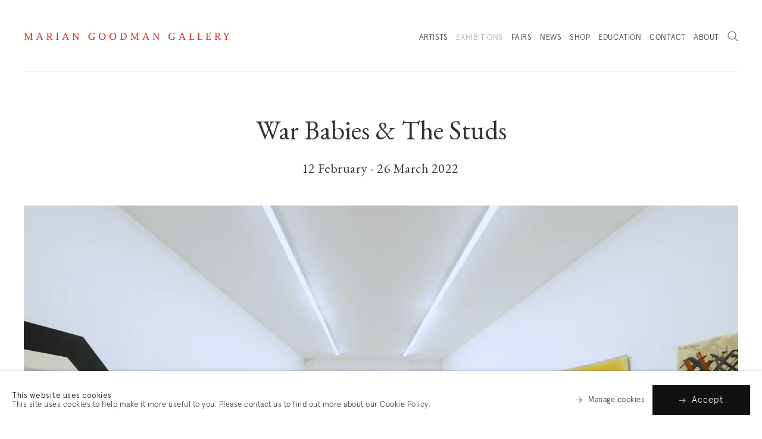

--- FILE ---
content_type: text/html; charset=utf-8
request_url: https://www.mariangoodman.com/exhibitions/war-babies-and-the-studs/
body_size: 16193
content:


                    
    <!DOCTYPE html>
    <!-- Site by Artlogic - https://artlogic.net -->
    <html lang="en">
        <head>
            <meta charset="utf-8">
            <title>War Babies & The Studs | Marian Goodman</title>
        <meta property="og:site_name" content="Marian Goodman" />
        <meta property="og:title" content="War Babies & The Studs" />
        <meta property="og:description" content="" />
        <meta property="og:image" content="https://artlogic-res.cloudinary.com/w_1200,h_630,c_fill,f_auto,fl_lossy,q_auto/ws-mariangoodman/usr/images/exhibitions/main_image_override/items/c0/c0948696405b4fa4824f6e5db79d58c9/warbabies-thestuds.jpg" />
        <meta property="og:image:width" content="1200" />
        <meta property="og:image:height" content="630" />
        <meta property="twitter:card" content="summary_large_image">
        <meta property="twitter:url" content="https://www.mariangoodman.com/exhibitions/472-war-babies-the-studs/">
        <meta property="twitter:title" content="War Babies & The Studs">
        <meta property="twitter:description" content="">
        <meta property="twitter:text:description" content="">
        <meta property="twitter:image" content="https://artlogic-res.cloudinary.com/w_1200,h_630,c_fill,f_auto,fl_lossy,q_auto/ws-mariangoodman/usr/images/exhibitions/main_image_override/items/c0/c0948696405b4fa4824f6e5db79d58c9/warbabies-thestuds.jpg">
        <meta name="google" content="notranslate" />
        <!-- artlogiccms: '/exhibitions/war-babies-and-the-studs/' is an alias for '/exhibitions/472-war-babies-the-studs/' -->
            <meta name="description" content="" />
            <meta name="keywords" content="" />
            <meta name="publication_date" content="2018-04-27 13:50:01" />
            <meta name="generator" content="Artlogic CMS - https://artlogic.net" />
            <meta name="format-detection" content="telephone=no">
            <meta name="viewport" content="width=device-width, minimum-scale=0.5, initial-scale=1.0" />
            
            <link rel="preconnect" href="https://artlogic-res.cloudinary.com/" crossorigin>
            <link rel="dns-prefetch" href="https://artlogic-res.cloudinary.com/">
            <link rel="dns-prefetch" href="https://static.artlogic.net/" >
            <link rel="dns-prefetch" href="https://ticketing.artlogic.net/" >

                <link rel="preload" href="https://artlogic-res.cloudinary.com/w_720,h_520,c_limit,f_auto,fl_lossy,q_auto,q_auto:good/ws-mariangoodman/usr/images/pages/slideshow_data/1/28356huyghephotocreditalexyudzon_approved-press_1st-floor-installation-41.jpg" as="image">
            
            <link rel="apple-touch-icon" sizes="180x180" href="/images/favicons/apple-touch-icon.png">
<link rel="icon" type="image/png" sizes="32x32" href="/images/favicons/favicon-32x32.png">
<link rel="icon" type="image/png" sizes="16x16" href="/images/favicons/favicon-16x16.png">
<link rel="manifest" href="/images/favicons/site.webmanifest">
<link rel="mask-icon" href="/images/favicons/safari-pinned-tab.svg" color="#da291c">
<link rel="shortcut icon" href="/images/favicons/favicon.ico">
<meta name="msapplication-TileColor" content="#ffffff">
<meta name="msapplication-config" content="/images/favicons/browserconfig.xml">
<meta name="theme-color" content="#ffffff">
            
            <style media="print">
                @import url(/styles/print.css?c=27042050002205&v=1010111);
            </style>


            <link rel="preload" href="/lib/archimedes/styles/accessibility.css" as="style" onload="this.onload=null;this.rel='stylesheet'">
            <!-- helper -->
            <link rel="stylesheet" media="print" href="/styles/print.css">
            
		<link data-context="helper" rel="stylesheet" type="text/css" href="/styles/base.css?c=27042050002205&v=1010111&g=9e49a3b95df9382628935da455af75cb"/>
		<link data-context="helper" rel="stylesheet" type="text/css" href="/styles/animate.css?c=27042050002205&v=1010111&g=9e49a3b95df9382628935da455af75cb"/>
		<link data-context="helper" rel="stylesheet" type="text/css" href="/scripts/flickity/2.0.5/flickity.css?c=27042050002205&v=1010111&g=9e49a3b95df9382628935da455af75cb"/>
		<link data-context="helper" rel="stylesheet" type="text/css" href="/lib/jquery/plugins/roomview-photo/1.0/jquery.roomview-photo.1.0.css?c=27042050002205&v=1010111&g=9e49a3b95df9382628935da455af75cb"/>
		<link data-context="helper" rel="stylesheet" type="text/css" href="/styles/main.css?c=27042050002205&v=1010111&g=9e49a3b95df9382628935da455af75cb"/>
		<link data-context="helper" rel="stylesheet" type="text/css" href="/styles/responsive.css?c=27042050002205&v=1010111&g=9e49a3b95df9382628935da455af75cb"/>
		<link data-context="helper" rel="stylesheet" type="text/css" href="/core/user_custom.css?c=27042050002205&v=1010111&g=9e49a3b95df9382628935da455af75cb"/>
		<link data-context="helper" rel="stylesheet" type="text/css" href="/lib/archimedes/styles/archimedes-cookie-notification.css?c=27042050002205&v=1010111&g=9e49a3b95df9382628935da455af75cb"/>
<!-- add crtical css to improve performance -->
		<script data-context="helper" defer src="/scripts/jquery-1.12.0.min.js?c=27042050002205&v=1010111&g=9e49a3b95df9382628935da455af75cb?c=27042050002205&v=1010111&g=9e49a3b95df9382628935da455af75cb"></script>
		<script data-context="helper" defer src="/scripts/jquery.browser.min.js?c=27042050002205&v=1010111&g=9e49a3b95df9382628935da455af75cb"></script>
		<script data-context="helper" defer src="/scripts/jquery.easing.min.js?c=27042050002205&v=1010111&g=9e49a3b95df9382628935da455af75cb"></script>
		<script data-context="helper" defer src="/scripts/jquery.cycle2.min.js?c=27042050002205&v=1010111&g=9e49a3b95df9382628935da455af75cb"></script>
		<script data-context="helper" defer src="/scripts/object-fit-videos.min.js?c=27042050002205&v=1010111&g=9e49a3b95df9382628935da455af75cb"></script>
		<script data-context="helper" defer src="/scripts/flickity/2.0.5/flickity.pkgd.min.js?c=27042050002205&v=1010111&g=9e49a3b95df9382628935da455af75cb"></script>
		<script data-context="helper" defer src="/scripts/jquery.zoom.js?c=27042050002205&v=1010111&g=9e49a3b95df9382628935da455af75cb"></script>
		<script data-context="helper" defer src="/lib/archimedes/scripts/archimedes-frontend-core.js?c=27042050002205&v=1010111&g=9e49a3b95df9382628935da455af75cb"></script>
		<script data-context="helper" defer src="/scripts/jquery.lettering.js?c=27042050002205&v=1010111&g=9e49a3b95df9382628935da455af75cb"></script>
		<script data-context="helper" defer src="/scripts/jquery.textillate.js?c=27042050002205&v=1010111&g=9e49a3b95df9382628935da455af75cb"></script>
		<script data-context="helper" defer src="/lib/jquery/plugins/pageload/1.1/jquery.pageload.1.1.js?c=27042050002205&v=1010111&g=9e49a3b95df9382628935da455af75cb"></script>
		<script data-context="helper" defer src="/lib/jquery/plugins/roomview-photo/1.0/jquery.roomview-photo.1.0.js?c=27042050002205&v=1010111&g=9e49a3b95df9382628935da455af75cb"></script>
		<script data-context="helper" defer src="/scripts/intersection-observer.js?c=27042050002205&v=1010111&g=9e49a3b95df9382628935da455af75cb"></script>
		<script data-context="helper" defer src="/scripts/froogaloop.js?c=27042050002205&v=1010111&g=9e49a3b95df9382628935da455af75cb"></script>
		<script data-context="helper" defer src="/scripts/jquery.wheel.js?c=27042050002205&v=1010111&g=9e49a3b95df9382628935da455af75cb"></script>
		<script data-context="helper" defer src="/scripts/hammer.min.js?c=27042050002205&v=1010111&g=9e49a3b95df9382628935da455af75cb"></script>
		<script data-context="helper" defer src="/scripts/canvas.js?c=27042050002205&v=1010111&g=9e49a3b95df9382628935da455af75cb"></script>
		<script data-context="helper" defer src="https://maps.googleapis.com/maps/api/js?key=AIzaSyBOUBY0_1OPrX16l05nPOhBIbc78wb66dI?c=27042050002205&v=1010111&g=9e49a3b95df9382628935da455af75cb"></script>
		<script data-context="helper" defer src="/lib/archimedes/scripts/json2.js?c=27042050002205&v=1010111&g=9e49a3b95df9382628935da455af75cb"></script>
		<script data-context="helper" defer src="/lib/archimedes/scripts/shop.js?c=27042050002205&v=1010111&g=9e49a3b95df9382628935da455af75cb"></script>
		<script data-context="helper" defer src="/scripts/main.js?c=27042050002205&v=1010111&g=9e49a3b95df9382628935da455af75cb"></script>
		<script data-context="helper" defer src="https://maps.googleapis.com/maps/api/js?key=AIzaSyBOUBY0_1OPrX16l05nPOhBIbc78wb66dI"></script>

                <script defer src="https://ticketing.artlogic.net/lib/artlogicticketing-1.0.js"></script>
                <script>
                    window.addEventListener('load', function() {
                        $(document).ready(function() {
                            window.ticketing.set_base_url('https://ticketing.artlogic.net/mariangoodman/cart');
                        });
                    });
                </script>
            
                


    <script>
        function get_cookie_preference(category) {
            result = false;
            try {
                var cookie_preferences = localStorage.getItem('cookie_preferences') || "";
                if (cookie_preferences) {
                    cookie_preferences = JSON.parse(cookie_preferences);
                    if (cookie_preferences.date) {
                        var expires_on = new Date(cookie_preferences.date);
                        expires_on.setDate(expires_on.getDate() + 365);
                        console.log('cookie preferences expire on', expires_on.toISOString());
                        var valid = expires_on > new Date();
                        if (valid && cookie_preferences.hasOwnProperty(category) && cookie_preferences[category]) {
                            result = true;
                        }
                    }
                }
            }
            catch(e) {
                console.warn('get_cookie_preference() failed');
                return result;
            }
            return result;
        }

        window.google_analytics_init = function(page){
            var collectConsent = true;
            var useConsentMode = true;
            var analyticsProperties = ['G-M0X0HJQDXN'];
            var analyticsCookieType = 'statistics';
            var disableGa = false;
            var sendToArtlogic = true;
            var artlogicProperties = {
                'UA': 'UA-157296318-1',
                'GA': 'G-GLQ6WNJKR5',
            };

            analyticsProperties = analyticsProperties.concat(Object.values(artlogicProperties));

            var uaAnalyticsProperties = analyticsProperties.filter((p) => p.startsWith('UA-'));
            var ga4AnalyticsProperties = analyticsProperties.filter((p) => p.startsWith('G-')).concat(analyticsProperties.filter((p) => p.startsWith('AW-')));

            if (collectConsent) {
                disableGa = !get_cookie_preference(analyticsCookieType);

                for (var i=0; i < analyticsProperties.length; i++){
                    var key = 'ga-disable-' + analyticsProperties[i];

                    window[key] = disableGa;
                }

                if (disableGa) {
                    if (document.cookie.length) {
                        var cookieList = document.cookie.split(/; */);

                        for (var i=0; i < cookieList.length; i++) {
                            var splitCookie = cookieList[i].split('='); //this.split('=');

                            if (splitCookie[0].indexOf('_ga') == 0 || splitCookie[0].indexOf('_gid') == 0 || splitCookie[0].indexOf('__utm') == 0) {
                                //h.deleteCookie(splitCookie[0]);
                                var domain = location.hostname;
                                var cookie_name = splitCookie[0];
                                document.cookie =
                                    cookie_name + "=" + ";path=/;domain="+domain+";expires=Thu, 01 Jan 1970 00:00:01 GMT";
                                // now delete the version without a subdomain
                                domain = domain.split('.');
                                domain.shift();
                                domain = domain.join('.');
                                document.cookie =
                                    cookie_name + "=" + ";path=/;domain="+domain+";expires=Thu, 01 Jan 1970 00:00:01 GMT";
                            }
                        }
                    }
                }
            }

            if (uaAnalyticsProperties.length) {
                (function(i,s,o,g,r,a,m){i['GoogleAnalyticsObject']=r;i[r]=i[r]||function(){
                (i[r].q=i[r].q||[]).push(arguments)},i[r].l=1*new Date();a=s.createElement(o),
                m=s.getElementsByTagName(o)[0];a.async=1;a.src=g;m.parentNode.insertBefore(a,m)
                })(window,document,'script','//www.google-analytics.com/analytics.js','ga');


                if (!disableGa) {
                    var anonymizeIps = false;

                    for (var i=0; i < uaAnalyticsProperties.length; i++) {
                        var propertyKey = '';

                        if (i > 0) {
                            propertyKey = 'tracker' + String(i + 1);
                        }

                        var createArgs = [
                            'create',
                            uaAnalyticsProperties[i],
                            'auto',
                        ];

                        if (propertyKey) {
                            createArgs.push({'name': propertyKey});
                        }

                        ga.apply(null, createArgs);

                        if (anonymizeIps) {
                            ga('set', 'anonymizeIp', true);
                        }

                        var pageViewArgs = [
                            propertyKey ? propertyKey + '.send' : 'send',
                            'pageview'
                        ]

                        if (page) {
                            pageViewArgs.push(page)
                        }

                        ga.apply(null, pageViewArgs);
                    }

                    if (sendToArtlogic) {
                        ga('create', 'UA-157296318-1', 'auto', {'name': 'artlogic_tracker'});

                        if (anonymizeIps) {
                            ga('set', 'anonymizeIp', true);
                        }

                        var pageViewArgs = [
                            'artlogic_tracker.send',
                            'pageview'
                        ]

                        if (page) {
                            pageViewArgs.push(page)
                        }

                        ga.apply(null, pageViewArgs);
                    }
                }
            }

            if (ga4AnalyticsProperties.length) {
                if (!disableGa || useConsentMode) {
                    (function(d, script) {
                        script = d.createElement('script');
                        script.type = 'text/javascript';
                        script.async = true;
                        script.src = 'https://www.googletagmanager.com/gtag/js?id=' + ga4AnalyticsProperties[0];
                        d.getElementsByTagName('head')[0].appendChild(script);
                    }(document));

                    window.dataLayer = window.dataLayer || [];
                    window.gtag = function (){dataLayer.push(arguments);}
                    window.gtag('js', new Date());

                    if (useConsentMode) {
                        gtag('consent', 'default', {
                            'ad_storage': 'denied',
                            'analytics_storage': 'denied',
                            'functionality_storage': 'denied',
                            'personalization_storage': 'denied',
                            'security': 'denied',
                        });

                        if (disableGa) {
                            // If this has previously been granted, it will need set back to denied (ie on cookie change)
                            gtag('consent', 'update', {
                                'analytics_storage': 'denied',
                            });
                        } else {
                            gtag('consent', 'update', {
                                'analytics_storage': 'granted',
                            });
                        }
                    }

                    for (var i=0; i < ga4AnalyticsProperties.length; i++) {
                        window.gtag('config', ga4AnalyticsProperties[i]);
                    }

                }
            }
        }

        var waitForPageLoad = true;

        if (waitForPageLoad) {
            window.addEventListener('load', function() {
                window.google_analytics_init();
                window.archimedes.archimedes_core.analytics.init();
            });
        } else {
            window.google_analytics_init();
        }
    </script>

            
        </head>
        <body class="section-exhibitions page-exhibitions site-responsive responsive-top-size-1023 responsive-nav-standard responsive-nav-side-position-right prevent_user_image_save analytics-track-all-links site-lib-version-2-0 hero_heading_title_position_overlay page-param-472-war-babies-the-studs page-param-id-472 page-param-type-exhibition_id menu_standard">
            <script>document.getElementsByTagName('body')[0].className+=' browser-js-enabled';</script>
            <script type="text/javascript">
                var body_width_class = 'body-width-' + String(window.innerWidth);
                document.querySelector('body').classList.add(body_width_class);
            </script>

            



    <div id="container_outer" class="version-default">
        <div id="container">
            



<header id="header" class="">
	<div class="inner">
		<div id="header_main_inner" class="clearwithin">
			<div id="main_header">
			    <div id="logo"><a href="/">Marian Goodman Gallery</a></div>
			    
			    <div id="skiplink-container">
		            <div>
		                <a href="#main_content" class="skiplink">Skip to main content</a>
		            </div>
		        </div>
			    
			    <div id="header_items_outer">
			        <nav id="top_nav" class="navigation" aria-label="Main site"><ul class="topnav">
		<li class="topnav-filepath-artists topnav-label-artists topnav-id-11"><a href="/artists/" aria-label="Link to Marian Goodman Artists page">Artists</a></li>
		<li class="topnav-filepath-exhibitions topnav-label-exhibitions topnav-id-13 active"><a href="/exhibitions/" aria-label="Link to Marian Goodman Exhibitions page (current nav item)">Exhibitions</a></li>
		<li class="topnav-filepath-art-fairs topnav-label-fairs topnav-id-23"><a href="/art-fairs/" aria-label="Link to Marian Goodman Fairs page">Fairs</a></li>
		<li class="topnav-filepath-news topnav-label-news topnav-id-15"><a href="/news/" aria-label="Link to Marian Goodman News page">News</a></li>
		<li class="topnav-filepath-shop topnav-label-shop topnav-id-17"><a href="https://www.shopmariangoodman.com/ " aria-label="Link to Marian Goodman Shop page">Shop</a></li>
		<li class="topnav-filepath-education topnav-label-education topnav-id-35"><a href="/education/" aria-label="Link to Marian Goodman Education page">Education</a></li>
		<li class="topnav-filepath-contact topnav-label-contact topnav-id-20"><a href="/contact/" aria-label="Link to Marian Goodman Contact page">Contact</a></li>
		<li class="topnav-filepath-about-mockup topnav-label-about topnav-id-61 last"><a href="/about-our-gallery/" data-original-url="/about-mockup/" aria-label="Link to Marian Goodman About page">About</a></li>
	</ul></nav>
			        <div id="header_items_inner">
				        <div id="wishlist">


<div id="wishlist_cart_widget">
    <div id="wcw_items">
        <div id="wcw_label"><a href="/wishlist/basket/" class="link-no-ajax wcw_checkout_link" aria-label="Wishlist"><span class="label_basket">Wishlist</span></a></div>
        <div id="scw_total_items"><span class="wcw_total_count">0</span></div>

    </div>
</div></div>
				        <div id="basket">
<div id="store_cart_widget">
    <div id="scw_items">
        <span class="scw_label"><a href="/shop/basket/" class="link-no-ajax scw_checkout_link" aria-label="Basket"><span class="label_basket">Basket</span></a></span>
        <span class="scw_total_items"><span class="scw_total_count" aria-hidden="true">0</span></span>
    </div>
</div>
</div>
				        <button id="search_menu" class="clear_button_styles">Search</button>
					    <button id="menu" class="clear_button_styles">Menu</button>
			    			<button id="appointment_button">
			    				<div class="appointment_button_label">
			    					<div>Book <span class="mobile-hidden">an appointment</span></div>
			    					<div>New York</div>
			    					<div>Paris</div>
			    					<div>London</div>
			    				</div>
			    				<div class="appointment_button_options" class="clear_button_styles">
			    					<div class="appointment_button_option"><a href="https://mariangoodman.artsvp.co/" target="_blank" aria-label="Book an appointment at New York gallery">New York</a></div>
			    					<div class="appointment_button_option"><a href="https://galeriemariangoodman.artsvp.co/" target="_blank" aria-label="Book an appointment at Paris gallery">Paris</a></div>
			    					<div class="appointment_button_option"><a href="https://artsvp.co/mariangoodmanprojects" target="_blank" aria-label="Book an appointment at London gallery">London</a></div>
			    				</div>
			    			</button>
				    </div>
			    </div>
			    
		    </div>
	    </div>
	    <div class="header-fill"></div>
    </div>
</header>
            
            <div class="scroll-container">
                <div class="scroll-container-inner">
                    <div id="canvas_wrapper_background"><div id="canvas_wrapper_background_inner" class="inner"></div></div>
                    <main id="main_content" class="pageload-content-area clearwithin">
                        
                            <!--contentstart-->
                            




    <div class="exhibition">
        


    <div id="content" class="site-subsection-enabled-content clearwithin">


            

<div class="subsection-exhibition-detail">
    
        <h1 class="hidden">War Babies & The Studs</h1>
    
    <div class="scroll_section scroll_section_panels scroll_section_panels_has_nav clearwithin">
        <div class="inner">
                


    
    <div class="feature_panels clearwithin" >
        <div class="feature_panels_content clearwithin">
                


                    


                        




    


    <section class=" panel_id_1728 panel_number_0 panel_type_221 feature_variant_1"  data-label=""  tabindex="-1">
        <div class="area_wrapper">
            <div class="basic_text clearwithin no-aside">
                <div class="content">
                    <div class="content_main">
                            <div class="content_initial_text no_heading disable_columns">
                                <div class="inner">
                                    <h2 class="ani-in" style="text-align: center;"><span id="docs-internal-guid-b6252f16-7fff-c48d-7fc5-aac25fa2f4bf">War Babies & The Studs</span></h2>
<p class="cms_size_2 cms_force_serif" style="text-align: center;"><span><span>12 February - 26 March 202</span>2</span></p>
                                </div>
                            </div>
                    </div>
                    
                </div>

            </div>
        </div>
    </section>

    




                


                    


                        



    
    


    <section class="panel_id_1729  panel_number_0 panel_type_205 feature_variant_1"  data-label="" tabindex="-1">
        <div class="area_wrapper">
            
            <div class="records_grid full_grid  clearwithin" data-initial-rows="2"><!--
                    
                    --><div class="item inview_element" data-width="2200" data-height="1200">
                                <div class="image has_video inview_element">
                                    <div class="video_embed_wrapper"><iframe class="video_embed video_embed_vimeo" title="Vimeo External Embed" width="640" height="360" src="https://player.vimeo.com/video/682223910?autoplay=0&loop=0&title=0&byline=0&portrait=0" frameborder="0" webkitallowfullscreen="" mozallowfullscreen="" allowfullscreen="" allow="autoplay; fullscreen"></iframe>
                        <div class="video_embed_functions">
                            <div class="video_embed_play">Play</div>
                            <div class="video_embed_pause">Pause</div>
                        </div>
                    </div>
                
                                </div>
                            <div class="area ani-group">
                                <div class="list_content_header">
                                    <div class="prelude prelude_no_text ani-in">
                                        
                                    </div>
                                </div>
                                <div class="content ani-in">
                                    
                                </div>
                            </div>
                    </div><!--
            --></div>

        </div>
    </section>

    




                


                    


                        




    


    <section class=" panel_id_1713 panel_number_0 panel_type_221 feature_variant_1"  data-label=""  tabindex="-1">
        <div class="area_wrapper">
            <div class="basic_text clearwithin no-aside">
                <div class="content">
                    <div class="content_main">
                            <div class="content_initial_text no_heading disable_columns">
                                <div class="inner">
                                    <p class="cms_size_2 cms_force_serif">Librairie Marian Goodman is pleased to present an exhibition investigating the Los Angeles art scene in the 1960s and 1970s. With works from a variety of media including paintings, collages, prints, and sculptures, as well as archival material,posters and rare publications, the show highlights the artistic practices of a generation of artists born in the 1930s,&nbsp;who knew each other as art students in Los Angeles: Larry Bell, Billy Al Bengston, Ed Bereal, Vija Celmins, Joe Goode, Robert Irwin, Ed Kienholz, Ron Miyashiro, Ed Moses, Ken Price and Ed Ruscha.&nbsp;The title of the show,&nbsp;<i>War Babies and the Studs&nbsp;</i>refers to<i>&nbsp;</i>the names of two major and provocative exhibitions organized in Los Angeles in the early 1960s in which most of the artists took part.&nbsp;</p>
                                </div>
                            </div>
                    </div>
                    
                </div>

            </div>
        </div>
    </section>

    




                


                    


                        




    


    <section class=" panel_id_1707 panel_number_0 panel_type_221 feature_variant_1"  data-label=""  tabindex="-1">
        <div class="area_wrapper">
            <div class="basic_text clearwithin no-aside">
                <div class="content">
                    <div class="content_main">
                            <div class="content_initial_text no_heading disable_columns">
                                <div class="inner">
                                    <p class="cms_size_1_5"><a href="https://www.mariangoodman.com/usr/documents/exhibitions/press_release_url/472/2022-parislibrairie-war-babies-press-release-english.pdf">Download press release in English</a> | <a href="https://www.mariangoodman.com/usr/library/documents/main/exhibitions/472/2022-parislibrairie-war-babies-press-release-french.pdf">Download press release in French</a> | <a href="https://www.mariangoodman.com/usr/documents/exhibitions/list_of_works_url/472/2022-librairie-war-babies-checklist.pdf">Download list of works</a></p>
                                </div>
                            </div>
                    </div>
                    
                </div>

            </div>
        </div>
    </section>

    




                


                    


                        





    


    
    
        <section class="panel_number_0 panel_id_1699 panel_type_218 feature_variant_1  "  data-label="" data-theme="standard"   tabindex="-1">
            
            
            <div class="full_bleed_panel_slideshow inview_element">
            
            
            
            
            
                <div>
                    <div class="full_bleed_panel_slideshow_content">
                            <div class="area "  >
                            </div>  
                        
                            <div class="image_gallery_multiple_container">
                                <div class="full_bleed_slideshow image_gallery_multiple">
                                        
                                        <div class="slide">
                                                    
                                                    <div class="image image_lazy_load">
                                                        <img src="/images/shim.png" data-src="https://artlogic-res.cloudinary.com/w_5000,h_5000,c_limit,f_auto,fl_lossy,q_auto/ws-mariangoodman/usr/exhibitions/images/feature_panels/1699/exhibitionview_warbabies4.jpg" alt="Install view War Babies & The Studs" />
                                                    </div>
                                        
                                        </div>
                                        
                                        <div class="slide">
                                                    
                                                    <div class="image image_lazy_load">
                                                        <img src="/images/shim.png" data-src="https://artlogic-res.cloudinary.com/w_5000,h_5000,c_limit,f_auto,fl_lossy,q_auto/ws-mariangoodman/usr/exhibitions/images/feature_panels/1699/exhibitionview_warbabies5.jpg" alt="Install view War Babies & The Studs" />
                                                    </div>
                                        
                                        </div>
                                </div>
                                    <div class="pagination_controls image_gallery_multiple_pagination_controls">
                                        <button class="previous pagination_controls_previous clear_button_styles">Previous</button>
                                        <button class="next pagination_controls_next clear_button_styles">Next</button>
                                    </div>
                            </div>
                    </div>
                    <div class="full_bleed_slideshow_caption_area"></div>
                </div>
            </div>
    
        </section>
        
    






                


                    


                        



    
        




        <section class="panel_id_1692 panel_borders_both panel_number_0  panel_type_219 feature_variant_1 panel_type_records_slider standard-heading section-artwork-grid"  data-label="" data-theme="standard" tabindex="-1">
            <div class="area_wrapper">
                <div class="panel_heading panel_heading_hidden inview_element simplified_heading">
                    <div class="pagination_controls">
                        <button class="pagination_controls_prev clear_button_styles">Previous</button>
                        <button class="pagination_controls_next clear_button_styles">Next</button>
                    </div>
                </div>
        
                <div class="records_list_slider  records_list_slider_columns_4   clearwithin">
                    <div class="pagination_controls">
                        <button class="pagination_controls_prev clear_button_styles">Previous</button>
                        <button class="pagination_controls_next clear_button_styles">Next</button>
                    </div>
                    <div class="records_list_slider_content">
                        <div class="records_list_inner">
            
                                
                            <div data-level="1" class="item inview_element no_caption" data-width="1680" data-height="2000">
                            
                                        
                                        <div class="image image_lazy_load">
                                            <div>
                                                <img src="/images/shim.png" class="extended_click_area" data-src="https://artlogic-res.cloudinary.com/w_1600,c_limit,f_auto,fl_lossy,q_auto/artlogicstorage/mariangoodman/images/view/efae40a15f67308246522b06fb086962j.jpg" alt="Ed Bereal Untitled (Self Portrait), 1958-1965 Graphite on paper Paper: 11 x 8 1/2 in. (27.9 x 21.6 cm) Frame:..." />
                                            </div>
                                        </div>
    
                                        <div class="list_caption_wrapper enable_enquire_buttons">
                                                <div class="caption">
                                                        <a href="/content/feature/1692/detail/artworks55423/" class="pageload-link-type-popup-enabled-content">
                                                    <div class="artist">Ed Bereal</div><div class="title_and_year"><span class="title">Untitled (Self Portrait)</span><span class="year">, 1958-1965</span></div><div class="medium">Graphite on paper</div><div class="dimensions">Paper: 11 x 8 1/2 in. (27.9 x 21.6 cm)<br>Frame: 17 x 13 in. (43.2 x 33 cm)</div>
                                                        </a>
                                                </div>
                                                <div class="button"><a href="#" class="enquire_link" data-contact-form-image="https://artlogic-res.cloudinary.com/w_1600,c_limit,f_auto,fl_lossy,q_auto/artlogicstorage/mariangoodman/images/view/efae40a15f67308246522b06fb086962j.jpg" data-contact-form-details="Ed Bereal Untitled (Self Portrait) , 1958-1965 Graphite on paper Paper: 11 x 8 1/2 in. (27.9 x 21.6 cm) Frame: 17 x 13 in. (43.2 x 33 cm)">Inquire</a></div>
                                        </div>
                                </div>
                                
                            <div data-level="3" class="item inview_element no_caption" data-width="1000" data-height="1346">
                            
                                        
                                        <div class="image image_lazy_load">
                                            <div>
                                                <img src="/images/shim.png" class="extended_click_area" data-src="https://artlogic-res.cloudinary.com/w_1600,c_limit,f_auto,fl_lossy,q_auto/artlogicstorage/mariangoodman/images/view/194f4c8d0bd4f76ee03665871a384216j.jpg" alt="Joe Goode Untitled, n.d. Offset lithograph on Rives paper 29 1/8 x 21 3/8 in. (74 x 54.3 cm) Edition..." />
                                            </div>
                                        </div>
    
                                        <div class="list_caption_wrapper enable_enquire_buttons">
                                                <div class="caption">
                                                        <a href="/content/feature/1692/detail/artworks55447/" class="pageload-link-type-popup-enabled-content">
                                                    <div class="artist">Joe Goode</div><div class="title_and_year"><span class="title">Untitled</span><span class="year">, n.d.</span></div><div class="medium">Offset lithograph on Rives paper</div><div class="dimensions">29 1/8 x 21 3/8 in. (74 x 54.3 cm)</div><div class="edition_details">Edition of 25</div>
                                                        </a>
                                                </div>
                                                <div class="button"><a href="#" class="enquire_link" data-contact-form-image="https://artlogic-res.cloudinary.com/w_1600,c_limit,f_auto,fl_lossy,q_auto/artlogicstorage/mariangoodman/images/view/194f4c8d0bd4f76ee03665871a384216j.jpg" data-contact-form-details="Joe Goode Untitled , n.d. Offset lithograph on Rives paper 29 1/8 x 21 3/8 in. (74 x 54.3 cm) Edition of 25">Inquire</a></div>
                                        </div>
                                </div>
                                
                            <div data-level="2" class="item inview_element no_caption" data-width="1000" data-height="790">
                            
                                        
                                        <div class="image image_lazy_load">
                                            <div>
                                                <img src="/images/shim.png" class="extended_click_area" data-src="https://artlogic-res.cloudinary.com/w_1600,c_limit,f_auto,fl_lossy,q_auto/artlogicstorage/mariangoodman/images/view/15fdea22197a735ab340d706a72321c2j.jpg" alt="Ron Miyashiro Untitled #37, 1962 Oil on board 15 3/4 x 20 in. (40 x 50.8 cm)" />
                                            </div>
                                        </div>
    
                                        <div class="list_caption_wrapper enable_enquire_buttons">
                                                <div class="caption">
                                                        <a href="/content/feature/1692/detail/artworks55202/" class="pageload-link-type-popup-enabled-content">
                                                    <div class="artist">Ron Miyashiro</div><div class="title_and_year"><span class="title">Untitled #37</span><span class="year">, 1962</span></div><div class="medium">Oil on board</div><div class="dimensions">15 3/4 x 20 in. (40 x 50.8 cm)</div>
                                                        </a>
                                                </div>
                                                <div class="button"><a href="#" class="enquire_link" data-contact-form-image="https://artlogic-res.cloudinary.com/w_1600,c_limit,f_auto,fl_lossy,q_auto/artlogicstorage/mariangoodman/images/view/15fdea22197a735ab340d706a72321c2j.jpg" data-contact-form-details="Ron Miyashiro Untitled #37 , 1962 Oil on board 15 3/4 x 20 in. (40 x 50.8 cm)">Inquire</a></div>
                                        </div>
                                </div>
                                
                            <div data-level="1" class="item inview_element no_caption" data-width="1744" data-height="2000">
                            
                                        
                                        <div class="image image_lazy_load">
                                            <div>
                                                <img src="/images/shim.png" class="extended_click_area" data-src="https://artlogic-res.cloudinary.com/w_1600,c_limit,f_auto,fl_lossy,q_auto/artlogicstorage/mariangoodman/images/view/9ab612f53f4b8be0ed9930cc90f7b7ccj.jpg" alt="Larry Bell Lux III, 1971 Silkscreen, mirror and canvas on board 36 x 36 x 2 in. (91.4 x 91.4..." />
                                            </div>
                                        </div>
    
                                        <div class="list_caption_wrapper enable_enquire_buttons">
                                                <div class="caption">
                                                        <a href="/content/feature/1692/detail/artworks48867/" class="pageload-link-type-popup-enabled-content">
                                                    <div class="artist">Larry Bell</div><div class="title_and_year"><span class="title">Lux III</span><span class="year">, 1971</span></div><div class="medium">Silkscreen, mirror and canvas on board</div><div class="dimensions">36 x 36 x 2 in. (91.4 x 91.4 x 5.1 cm)</div><div class="edition_details">Edition of 150</div>
                                                        </a>
                                                </div>
                                                <div class="button"><a href="#" class="enquire_link" data-contact-form-image="https://artlogic-res.cloudinary.com/w_1600,c_limit,f_auto,fl_lossy,q_auto/artlogicstorage/mariangoodman/images/view/9ab612f53f4b8be0ed9930cc90f7b7ccj.jpg" data-contact-form-details="Larry Bell Lux III , 1971 Silkscreen, mirror and canvas on board 36 x 36 x 2 in. (91.4 x 91.4 x 5.1 cm) Edition of 150">Inquire</a></div>
                                        </div>
                                </div>
                        </div>
                    </div>
                </div>

                
            </div>
        </section>







                


                    


                        




    


    <section class=" panel_id_1691 panel_number_0 panel_type_221 feature_variant_1"  data-label=""  tabindex="-1">
        <div class="area_wrapper">
            <div class="basic_text clearwithin no-aside">
                <div class="content">
                    <div class="content_main">
                            <div class="content_initial_text no_heading disable_columns">
                                <div class="inner">
                                    <p class="cms_size_2 cms_force_serif" style="text-align: justify;">In 1961 the&nbsp;<i>War Babies</i>&nbsp;exhibition was mounted at the Huysman Gallery, founded in 1960 by the curator Henry Hopkins. The four artists in the&nbsp;show, Ed Bereal, Joe Goode, Ron Miyashiro and Larry Bell all grew up under the shadow of World War II. Joe Goode, who titled the exhibition and masterminded its poster, intended to establish a point in time with the name, and to indicate a "sense of post-war internationalism&rdquo;.&nbsp;<i>War Babies</i>&nbsp;was one of the earliest racially integrated exhibitions and&nbsp;challenged the stereotypical attitudes of postwar America. The exhibition's poster, on view at the Librairie, created a furor because of its exaggerated ethnic and religious clich&eacute;s.&nbsp;It depicts the four friends seated at a tablecovered with an American flag littered with crumbs and cigarettes. Each of the artists posed with a stereotypical prop: Ed Bereal (African American) holds a watermelon, Larry Bell (Jewish) is eating a bagel, Joe Goode (Catholic) holds a mackerel, and Ron Miyashiro (Hawaiian-Japanese American) is using chopsticks.A selection of works and prints by these four artists will be on view including Ed Bereal&rsquo;s mixed media painting,&nbsp;<i>Untitled</i>, 1966, and three early graphite on paper self-portraits, an early abstract silkscreen by&nbsp;Larry Bell&nbsp;entitled&nbsp;<i>Lux III</i>&nbsp;(silkscreen, mirror and canvas on board, 1971), lithographs by Joe Goode and several rare paintings from the 1960s by Ron Miyashiro.</p>
                                </div>
                            </div>
                    </div>
                    
                </div>

            </div>
        </div>
    </section>

    




                


                    


                        



    
    



    
        <section class="panel_id_1693    panel_number_0 panel_type_206 feature_variant_1 panel_style_1"  data-label="" data-theme="standard"  tabindex="-1">
            <div class="area_wrapper inview_element">
                    <div class="image image_lazy_load">
                        <img src="/images/shim.png" data-src="https://artlogic-res.cloudinary.com/w_1400,h_1400,c_limit,f_auto,fl_lossy,q_auto/ws-mariangoodman/usr/images/feature_panels/image/1693/exhibitionview_warbabies3.jpg" data-src-init="https://artlogic-res.cloudinary.com/w_70,h_70,c_limit,f_auto,fl_lossy,q_auto/ws-mariangoodman/usr/images/feature_panels/image/1693/exhibitionview_warbabies3.jpg" alt="install view War Babies & The Studs" />
                    </div>
                <div class="area">
                    <div class="area_inner" >
                        <div class="area_inner2">
                            <div class="content">
                                    <p class="cms_size_2 cms_force_serif" style="text-align: justify;">In 1964, the other notorious exhibition of the 1960s in Los Angeles, called&nbsp;<i>The Studs</i>,&nbsp;took place at the Ferus Gallery, the epicenter of Los Angeles "cool," which had been open since 1957. The show presented works by&nbsp;the four prominent artists of the gallery: Ed Moses, Billy Al Bengston, Ken Price and Robert Irwin who was an influential teacher at Chouinard Art Institute and a mentor to several of the artists in this exhibition. In contrast to the&nbsp;politically involved&nbsp;<i>War Babies</i>, the ultra-masculine attitude of the Ferus Gallery artists was proclaimed in this group show they brazenly called&nbsp;<i>The Studs</i>.&nbsp;The exhibition poster, on display at the bookshop,&nbsp;includes an illustration of a pioneer unloading lumber from a horse-drawn cart, associating the four artists with frontiersmen. The "macho" attitude and&nbsp;the cultural dominance of this group of artists created a critical backlash in the 1980s, prompting a reevaluation of the L.A. art scene.&nbsp;Several works by each of the artists who took part in&nbsp;<i>The Studs</i>&nbsp;show will be shown at the bookstore such as&nbsp;<i>The Alamo</i>&nbsp;(yellow lacquer on aluminum, 1969), a &ldquo;Dento&rdquo; by Billy Al Bengston and&nbsp;<i>Western Sunset</i>&nbsp;(7-color screen-print, 1993) by Ken Price.</p>
                                
                            </div>
                        </div>
                    </div>
                </div>
            </div>
        </section>

    




                


                    


                        



    
        



        
        

        <section class="  panel_borders_both panel_number_0 panel_type_219 feature_variant_1 standard-heading section-artwork-grid"  data-label="" data-theme="standard" tabindex=-1  >
            <div class="area_wrapper">
                <div class="records_grid standard_grid records_grid_columns_3   standard_grid_artworks " data-initial-rows="None" data-rows-to-reveal="None" data-list-order="default"><div class="group"><!--
                        
                        --><div class="item inview_element" data-width="1613" data-height="2000">
                                    
                                    <div class="image image_lazy_load">
                                        <img src="[data-uri]" class="extended_click_area" data-src="https://artlogic-res.cloudinary.com/w_800,c_limit,f_auto,fl_lossy,q_auto/artlogicstorage/mariangoodman/images/view/eb1d4b36760b83cccfe13d8e004c5d87j.jpg" alt="Ed Moses Untitled (Ikuru Speak-No), 1990 Collage on Japanese paper 36 x 25 in. (91.4 x 63.5 cm) Edition of..." />
                                    </div>
                                
                
                                
                                    <div class="list_caption_wrapper">
                                            <div class="caption">
                                                    <a href="/content/feature/1694/detail/artworks55420/" class="pageload-link-type-popup-enabled-content">
                                                <div class="artist">Ed Moses</div><div class="title_and_year"><span class="title">Untitled (Ikuru Speak-No)</span><span class="year">, 1990</span></div><div class="medium">Collage on Japanese paper</div><div class="dimensions">36 x 25 in. (91.4 x 63.5 cm)</div><div class="edition_details">Edition of 250</div>
                                                    </a>
                                            </div>
                                            <div class="buttons">
                                                    <div class="button">
                                                        <button class=" enquire_link enquire_link_icon clear_button_styles" data-contact-form-parent-id="55420" data-contact-form-details="%3Cdiv%20class%3D%22artist%22%3EEd%20Moses%3C/div%3E%3Cdiv%20class%3D%22title%22%3E%3Cem%3EUntitled%20%28Ikuru%20Speak-No%29%3C/em%3E%2C%201990%3C/div%3E" data-contact-form-image="https://artlogic-res.cloudinary.com/w_650,c_limit,f_auto,fl_lossy,q_auto/artlogicstorage/mariangoodman/images/view/eb1d4b36760b83cccfe13d8e004c5d87j.jpg">Inquire</button>
                                                    </div>
                                            </div>
                                    </div>
                        </div><!--
                        
                        --><div class="item inview_element" data-width="960" data-height="960">
                                    
                                    <div class="image image_lazy_load">
                                        <img src="[data-uri]" class="extended_click_area" data-src="https://artlogic-res.cloudinary.com/w_800,c_limit,f_auto,fl_lossy,q_auto/artlogicstorage/mariangoodman/images/view/894aa76fd112a7452d27b73254c64052j.jpg" alt="Billy Al Bengston The Alamo, 1969 1 from a series of 5; yellow lacquer on aluminum 36 x 34 in...." />
                                    </div>
                                
                
                                
                                    <div class="list_caption_wrapper">
                                            <div class="caption">
                                                    <a href="/content/feature/1694/detail/artworks55397/" class="pageload-link-type-popup-enabled-content">
                                                <div class="artist">Billy Al Bengston</div><div class="title_and_year"><span class="title">The Alamo</span><span class="year">, 1969</span></div><div class="medium">1 from a series of 5; yellow lacquer on aluminum</div><div class="dimensions">36 x 34 in. (91.4 x 86.4 cm)</div><div class="edition_details">Edition of 20</div>
                                                    </a>
                                            </div>
                                            <div class="buttons">
                                                    <div class="button">
                                                        <button class=" enquire_link enquire_link_icon clear_button_styles" data-contact-form-parent-id="55397" data-contact-form-details="%3Cdiv%20class%3D%22artist%22%3EBilly%20Al%20Bengston%3C/div%3E%3Cdiv%20class%3D%22title%22%3E%3Cem%3EThe%20Alamo%3C/em%3E%2C%201969%3C/div%3E" data-contact-form-image="https://artlogic-res.cloudinary.com/w_650,c_limit,f_auto,fl_lossy,q_auto/artlogicstorage/mariangoodman/images/view/894aa76fd112a7452d27b73254c64052j.jpg">Inquire</button>
                                                    </div>
                                            </div>
                                    </div>
                        </div><!--
                        
                        --><div class="item inview_element" data-width="992" data-height="1272">
                                    
                                    <div class="image image_lazy_load">
                                        <img src="[data-uri]" class="extended_click_area" data-src="https://artlogic-res.cloudinary.com/w_800,c_limit,f_auto,fl_lossy,q_auto/artlogicstorage/mariangoodman/images/view/ce1100dde93061aa8317b34837b310aap.png" alt="Ken Price Western Sunset, 1993 7 color screenprint Sheet: 26 x 20 3/8 in. (66 x 51.8 cm) Frame: 34..." />
                                    </div>
                                
                
                                
                                    <div class="list_caption_wrapper">
                                            <div class="caption">
                                                    <a href="/content/feature/1694/detail/artworks55218/" class="pageload-link-type-popup-enabled-content">
                                                <div class="artist">Ken Price</div><div class="title_and_year"><span class="title">Western Sunset</span><span class="year">, 1993</span></div><div class="medium">7 color screenprint </div><div class="dimensions">Sheet: 26 x 20 3/8 in. (66 x 51.8 cm)<br>Frame: 34 1/2 x 28 1/2 in. (87.6 x 72.4 cm)</div><div class="edition_details">Edition of 70</div>
                                                    </a>
                                            </div>
                                            <div class="buttons">
                                                    <div class="button">
                                                        <button class=" enquire_link enquire_link_icon clear_button_styles" data-contact-form-parent-id="55218" data-contact-form-details="%3Cdiv%20class%3D%22artist%22%3EKen%20Price%3C/div%3E%3Cdiv%20class%3D%22title%22%3E%3Cem%3EWestern%20Sunset%3C/em%3E%2C%201993%3C/div%3E" data-contact-form-image="https://artlogic-res.cloudinary.com/w_650,c_limit,f_auto,fl_lossy,q_auto/artlogicstorage/mariangoodman/images/view/ce1100dde93061aa8317b34837b310aap.png">Inquire</button>
                                                    </div>
                                            </div>
                                    </div>
                        </div><!--
                --></div></div>

                
            </div>
        </section>







                


                    


                        



    
    



    
        <section class="panel_id_1696    panel_number_0 panel_type_206 feature_variant_1 panel_style_2"  data-label="" data-theme="standard"  tabindex="-1">
            <div class="area_wrapper inview_element">
                    <div class="image image_lazy_load">
                        <img src="/images/shim.png" data-src="https://artlogic-res.cloudinary.com/w_1400,h_1400,c_limit,f_auto,fl_lossy,q_auto/ws-mariangoodman/usr/images/feature_panels/image/1696/exhibitionview_warbabies2.jpg" data-src-init="https://artlogic-res.cloudinary.com/w_70,h_70,c_limit,f_auto,fl_lossy,q_auto/ws-mariangoodman/usr/images/feature_panels/image/1696/exhibitionview_warbabies2.jpg" alt="install view War Babies & The Studs" />
                    </div>
                <div class="area">
                    <div class="area_inner" >
                        <div class="area_inner2">
                            <div class="content">
                                    <p class="cms_size_2 cms_force_serif" style="text-align: justify;">The exhibition also includes a selection of artworks by Ed Kienholz, Ed Ruscha and Vija Celmins. These three artists, although they did not participate in the&nbsp;<i>War Babies</i>&nbsp;or&nbsp;<i>T</i><i>he Studs</i>&nbsp;exhibitions, were working in Los Angeles at the same time and were well acquainted with the artists associated with the Huysman and Ferus Galleries. On view in the show at the Librairie,&nbsp;<i>Crucifix</i>&nbsp;(graphite and gold paint on paper, 1991) by Ed Ruscha,&nbsp;<i>Untitled (Web 3</i>), (1 color aquatint/drypoint, 2002) by Vija Celmins, and two &ldquo;Barter&rdquo; watercolors by Ed Kienholz, among other prints.</p>
                                
                            </div>
                        </div>
                    </div>
                </div>
            </div>
        </section>

    




                


                    


                        



    
        



        
        

        <section class="  panel_borders_both panel_number_0 panel_type_219 feature_variant_1 standard-heading section-artwork-grid"  data-label="" data-theme="standard" tabindex=-1  >
            <div class="area_wrapper">
                <div class="records_grid standard_grid records_grid_columns_2   standard_grid_artworks " data-initial-rows="None" data-rows-to-reveal="None" data-list-order="default"><div class="group"><!--
                        
                        --><div class="item inview_element" data-width="1322" data-height="1000">
                                    
                                    <div class="image image_lazy_load">
                                        <img src="[data-uri]" class="extended_click_area" data-src="https://artlogic-res.cloudinary.com/w_800,c_limit,f_auto,fl_lossy,q_auto/artlogicstorage/mariangoodman/images/view/804fb5c440998b14777792868819dab5p.png" alt="Edward Kienholz For $466, 1990 Watercolor and ink on paper 11 3/4 x 15 3/4 in. (30 x 40 cm)" />
                                    </div>
                                
                
                                
                                    <div class="list_caption_wrapper">
                                            <div class="caption">
                                                    <a href="/content/feature/1695/detail/artworks55553/" class="pageload-link-type-popup-enabled-content">
                                                <div class="artist">Edward Kienholz</div><div class="title_and_year"><span class="title">For $466</span><span class="year">, 1990</span></div><div class="medium">Watercolor and ink on paper</div><div class="dimensions">11 3/4 x 15 3/4 in. (30 x 40 cm)</div>
                                                    </a>
                                            </div>
                                            <div class="buttons">
                                                    <div class="button">
                                                        <button class=" enquire_link enquire_link_icon clear_button_styles" data-contact-form-parent-id="55553" data-contact-form-details="%3Cdiv%20class%3D%22artist%22%3EEdward%20Kienholz%3C/div%3E%3Cdiv%20class%3D%22title%22%3E%3Cem%3EFor%20%24466%3C/em%3E%2C%201990%3C/div%3E" data-contact-form-image="https://artlogic-res.cloudinary.com/w_650,c_limit,f_auto,fl_lossy,q_auto/artlogicstorage/mariangoodman/images/view/804fb5c440998b14777792868819dab5p.png">Inquire</button>
                                                    </div>
                                            </div>
                                    </div>
                        </div><!--
                        
                        --><div class="item inview_element" data-width="4191" data-height="2977">
                                    
                                    <div class="image image_lazy_load">
                                        <img src="[data-uri]" class="extended_click_area" data-src="https://artlogic-res.cloudinary.com/w_800,c_limit,f_auto,fl_lossy,q_auto/artlogicstorage/mariangoodman/images/view/8f00d230b89a6bb266da94621abd8ad6j.jpg" alt="Ed Ruscha Plate, 1974 Lithograph on Arches Cover paper Plate: 8 1/2 x 19 in. (21.6 x 48.3 cm) Sheet:..." />
                                    </div>
                                
                
                                
                                    <div class="list_caption_wrapper">
                                            <div class="caption">
                                                    <a href="/content/feature/1695/detail/artworks37629/" class="pageload-link-type-popup-enabled-content">
                                                <div class="artist">Ed Ruscha</div><div class="title_and_year"><span class="title">Plate</span><span class="year">, 1974</span></div><div class="medium">Lithograph on Arches Cover paper</div><div class="dimensions">Plate: 8 1/2 x 19 in. (21.6 x 48.3 cm)<br>Sheet: 18 1/8 x 26 1/8 in. (46 x 66.4 cm)</div><div class="edition_details">Edition of 65 plus 24 artist's proofs</div>
                                                    </a>
                                            </div>
                                            <div class="buttons">
                                                    <div class="button">
                                                        <button class=" enquire_link enquire_link_icon clear_button_styles" data-contact-form-parent-id="37629" data-contact-form-details="%3Cdiv%20class%3D%22artist%22%3EEd%20Ruscha%3C/div%3E%3Cdiv%20class%3D%22title%22%3E%3Cem%3EPlate%3C/em%3E%2C%201974%3C/div%3E" data-contact-form-image="https://artlogic-res.cloudinary.com/w_650,c_limit,f_auto,fl_lossy,q_auto/artlogicstorage/mariangoodman/images/view/8f00d230b89a6bb266da94621abd8ad6j.jpg">Inquire</button>
                                                    </div>
                                            </div>
                                    </div>
                        </div><!--
                --></div></div>

                
            </div>
        </section>







                


                    


                        




    


    <section class=" panel_id_1698 panel_number_0 panel_type_221 feature_variant_1"  data-label=""  tabindex="-1">
        <div class="area_wrapper">
            <div class="basic_text clearwithin no-aside">
                <div class="content">
                    <div class="content_main">
                            <div class="content_initial_text no_heading disable_columns">
                                <div class="inner">
                                    <p class="cms_size_2 cms_force_serif" style="text-align: justify;"><span style="font-size: 2.2rem; letter-spacing: 0px;">Several printed ephemera and rare artists&rsquo; books will be also displayed in vitrines, such as&nbsp;</span><i style="font-size: 2.2rem; letter-spacing: 0px;">Heat Wave&nbsp;</i><span style="font-size: 2.2rem; letter-spacing: 0px;">by Ken Price and Charles Bukowski,&nbsp;</span><i style="font-size: 2.2rem; letter-spacing: 0px;">Billy</i><span style="font-size: 2.2rem; letter-spacing: 0px;">&nbsp;by Ed Ruscha & Billy Al Bengston,&nbsp;</span><i style="font-size: 2.2rem; letter-spacing: 0px;">Business Card</i><span style="font-size: 2.2rem; letter-spacing: 0px;">s&nbsp;by Ed Ruscha & Billy Al Bengston,&nbsp;</span><i style="font-size: 2.2rem; letter-spacing: 0px;">Robert Irwin:&nbsp;</i><i style="font-size: 2.2rem; letter-spacing: 0px;">Pasadena Art Museum</i><span style="font-size: 2.2rem; letter-spacing: 0px;">&nbsp;by John Coplans, Irwin&rsquo;s first exhibition catalogue, and&nbsp;</span><i style="font-size: 2.2rem; letter-spacing: 0px;">Babycakes</i><span style="font-size: 2.2rem; letter-spacing: 0px;">&nbsp;by Ed Ruscha.</span></p>
                                </div>
                            </div>
                    </div>
                    
                </div>

            </div>
        </div>
    </section>

    




                


                    


                        





    


    
    
        <section class="panel_number_0 panel_id_1697 panel_type_218 feature_variant_1  "  data-label="" data-theme="standard"   tabindex="-1">
            
            
            <div class="full_bleed_panel_slideshow inview_element image_do_not_crop">
            
            
            
            
            
                <div>
                    <div class="full_bleed_panel_slideshow_content">
                            <div class="area "  >
                            </div>  
                        
                            <div class="image_gallery_multiple_container">
                                <div class="full_bleed_slideshow image_gallery_multiple">
                                        
                                        <div class="slide">
                                                    
                                                    <div class="image image_lazy_load">
                                                        <img src="/images/shim.png" data-src="https://artlogic-res.cloudinary.com/w_5000,h_5000,c_limit,f_auto,fl_lossy,q_auto/ws-mariangoodman/usr/exhibitions/images/feature_panels/1697/exhibitionview_warbabies6.jpg" alt="Install view War Babies & The Studs" />
                                                    </div>
                                        
                                        </div>
                                        
                                        <div class="slide">
                                                    
                                                    <div class="image image_lazy_load">
                                                        <img src="/images/shim.png" data-src="https://artlogic-res.cloudinary.com/w_5000,h_5000,c_limit,f_auto,fl_lossy,q_auto/ws-mariangoodman/usr/exhibitions/images/feature_panels/1697/exhib_view.jpg" alt="Install view War Babies & The Studs" />
                                                    </div>
                                        
                                        </div>
                                </div>
                                    <div class="pagination_controls image_gallery_multiple_pagination_controls">
                                        <button class="previous pagination_controls_previous clear_button_styles">Previous</button>
                                        <button class="next pagination_controls_next clear_button_styles">Next</button>
                                    </div>
                            </div>
                    </div>
                    <div class="full_bleed_slideshow_caption_area"></div>
                </div>
            </div>
    
        </section>
        
    






                


                    


                        



    
    


    <section class="panel_id_1774  panel_number_0 panel_type_205 feature_variant_1"  data-label="" tabindex="-1">
        <div class="area_wrapper">
            
            <div class="records_grid full_grid  clearwithin" data-initial-rows="2"><!--
                    
                    --><div class="item inview_element" data-width="2200" data-height="1200">
                                <div class="image has_video inview_element">
                                    <div class="video_embed_wrapper"><iframe class="video_embed video_embed_vimeo" title="Vimeo External Embed" width="640" height="360" src="https://player.vimeo.com/video/690546262?autoplay=0&loop=0&title=0&byline=0&portrait=0" frameborder="0" webkitallowfullscreen="" mozallowfullscreen="" allowfullscreen="" allow="autoplay; fullscreen"></iframe>
                        <div class="video_embed_functions">
                            <div class="video_embed_play">Play</div>
                            <div class="video_embed_pause">Pause</div>
                        </div>
                    </div>
                
                                </div>
                            <div class="area ani-group">
                                <div class="list_content_header">
                                    <div class="prelude prelude_no_text ani-in">
                                        
                                    </div>
                                        <h3 class="ani-in">
                                            <span class="heading_title">War Babies & The Studs: A Conversation</span>
                                        </h3>
                                </div>
                                <div class="content ani-in">
                                    Donatien Grau, art critic, scholar, editor, curator and author and Dagny Corcoran, Director of Books and Multiples at the Marian Goodman Gallery, discuss contemporary art in Los Angeles.    
                                </div>
                            </div>
                    </div><!--
            --></div>

        </div>
    </section>

    




                
        </div>
    </div>


        </div>
    </div>

    
    

    <div id="scroll_section_nav"><ul></ul></div>

</div>


        
    </div>


    </div>


                            <!--contentend-->

                        
                        
                    </main>
                </div>
            </div>
            

<footer id="footer" class="footer">
    <div class="wrap_inner">
        


    <div class="page_enquiry_widget inview_element">
        <form class="campaign_tracking campaign_tracking_autofill clearwithin">
            <div class="form_wrapper clearwithin">
                    <h2>Join our list</h2>
                    <div class="content">Sign up to receive emails featuring the latest news and events.</div>
                <div class="field_wrapper">
                    <input name="request" value="Newsletter signup" type="hidden" />
                    <input name="originating_page" value="/exhibitions/472-war-babies-the-studs/" type="hidden" />
                    <input name="campaign_tracking_data" type="hidden" />
                    <input name="interests" value="" type="hidden" />
                    <div class="page_enquiry_widget_field">
                        <label for="pew_field_email">Your email address</label>
                        <input id="pew_field_email" name="email" type="text" aria-label="Your email address" autocomplete="email" required />
                        <div class="page_enquiry_widget_submit">
                            <div class="loader loader_small"></div>
                            <button class="clear_button_styles">Send inquiry</button>
                        </div>
                    </div>
                    <div class="page_enquiry_message_below">
                            We will process the personal data you have supplied in accordance with our <a href="/privacy-policy/" target="_blank">privacy policy</a>. 
                        You can unsubscribe or change your preferences at any time by clicking the link in any emails.
                    </div>
                </div>
            </div>

            
                <div class="social_media_links_wrapper">
                    <div class="social_media_links clearwithin">
                            <div class="facebook_link social_links_item">
                                <a href="https://www.facebook.com/mariangoodmangallery/" class="" target="_blank"><span class="social_media_icon facebook">Facebook</span></a>
                            </div>
                            <div class="instagram_link social_links_item">
                                <a href="https://www.instagram.com/mariangoodmangallery/" class="" target="_blank"><span class="social_media_icon instagram">Instagram</span></a>
                            </div>
                            <div class="youtube_link social_links_item">
                                <a href="https://www.youtube.com/user/mariangoodmangallery/featured" class="" target="_blank"><span class="social_media_icon youtube">Youtube</span></a>
                            </div>
                    </div>
                </div>
        </form>
    </div>

        <div class="inner main_inner">
            <div class="wrapper visible">
                <div class="main"><!--
                    --><div class="group">
                            
                            <div class="item">
                                    <div class="prelude">
                                            New York
                                    </div>
                                <div class="content">
                                        <div>
                                                <a href="https://maps.app.goo.gl/D4pkoJpLkcM6CCQS8" target="_blank"><div class="views-field views-field-field-display-name">
<div class="field-content">
<div class="views-field views-field-field-display-name">
<div class="field-content">
<p>Marian Goodman Gallery<br />385 Broadway<br />New York, NY 10013</p>
</div>
</div>
</div>
</div></a>
                                        </div>
                                    <div class="section">
                                            <div>T (212) 977-7160</div>
                                            <div><a href="mailto:newyork@mariangoodman.com">newyork@mariangoodman.com</a></div>
                                    </div>
                                    <div class="section"><p class="p1">Tuesday - Saturday, 10 am - 6 pm&nbsp; &nbsp;&nbsp;</p></div>
                                    <div class="section empty-section">
                                        	<div class="link"><a href="https://maps.app.goo.gl/D4pkoJpLkcM6CCQS8" target="_blank" aria-label="View map showing our New York location. This link opens in a new tab.">View map</a></div>
                                	</div>
                                </div>
                            </div>
                            
                                </div><div class="group">
                                
                            
                            <div class="item">
                                    <div class="prelude">
                                            Paris
                                    </div>
                                <div class="content">
                                        <div>
                                                <a href="https://www.google.com/maps/place/Marian+Goodman+Gallery/@48.861533,2.3538256,17z/data=!3m1!4b1!4m5!3m4!1s0x47e66e04acaae1e5:0x20bd0b05710b10fd!8m2!3d48.861533!4d2.3560143" target="_blank"><div class="views-field views-field-field-display-name">
<div class="field-content">Galerie Marian Goodman</div>
</div>
<div class="views-field views-field-field-street-address">
<div class="field-content"><span>79 rue du Temple</span></div>
</div>
<div class="views-field views-field-field-city-state-zip">
<div class="field-content">75003 Paris</div>
</div></a>
                                        </div>
                                    <div class="section">
                                            <div>T +33 (0)1-48-04-70-52</div>
                                            <div><a href="mailto:paris@mariangoodman.com">paris@mariangoodman.com</a></div>
                                    </div>
                                    <div class="section">Tuesday - Saturday, 10 am - 6 pm&nbsp;</div>
                                    <div class="section empty-section">
                                        	<div class="link"><a href="https://www.google.com/maps/place/Marian+Goodman+Gallery/@48.861533,2.3538256,17z/data=!3m1!4b1!4m5!3m4!1s0x47e66e04acaae1e5:0x20bd0b05710b10fd!8m2!3d48.861533!4d2.3560143" target="_blank" aria-label="View map showing our Paris location. This link opens in a new tab.">View map</a></div>
                                	</div>
                                </div>
                            </div>
                            
                                </div><div class="group">
                                
                            
                            <div class="item">
                                    <div class="prelude">
                                            Los Angeles
                                    </div>
                                <div class="content">
                                        <div>
                                                <a href="https://maps.app.goo.gl/7yn2qzifPXsNnkkz8" target="_blank">Marian Goodman Gallery<br /><span>1120 Seward Street</span><br />Los Angeles, CA&nbsp;<span>90038</span></a>
                                        </div>
                                    <div class="section">
                                            <div>T (310) 312-8294</div>
                                            <div><a href="mailto:losangeles@mariangoodman.com">losangeles@mariangoodman.com</a></div>
                                    </div>
                                    <div class="section"><p class="p1">Tuesday - Saturday, 10 am - 6 pm&nbsp; &nbsp;&nbsp;</p></div>
                                    <div class="section empty-section">
                                        	<div class="link"><a href="https://maps.app.goo.gl/7yn2qzifPXsNnkkz8" target="_blank" aria-label="View map showing our Los Angeles location. This link opens in a new tab.">View map</a></div>
                                	</div>
                                </div>
                            </div>
                            
                    </div><!--
                --></div>
            </div>
        </div>
        <div class="credit">
            <div class="inner">
                <div class="footer_logo"></div>
                <div class="footer_links">
                    <div class="footer_item terms-conditions"><a href="/terms-and-conditions/">Terms & conditions</a></div>
                    <div class="footer_item privacy-policy"><a href="/privacy-policy/">Privacy policy</a></div>
                    <div class="footer_item accessibility-policy"><a href="/accessibility-policy/">Accessibility policy</a></div>
                </div>
                <div class="footer_additional">
                    <div class="footer_item copyright">&copy; 2026 Marian Goodman</div>
                    <div class="footer_item artlogic"><a href="https://artlogic.net/" target="_blank">Site by Artlogic</a></div>
                </div>
            </div>
        </div>
    </div>
</footer>
    


            		<div id="cookie_notification" role="region" aria-label="Cookie banner" data-mode="consent" data-cookie-notification-settings="">
    <div class="inner">
        <div id="cookie_notification_message" class="prose">
                <p><strong>This website uses cookies</strong><br>This site uses cookies to help make it more useful to you. Please contact us to find out more about our Cookie Policy.</p>
        </div>
        <div id="cookie_notification_preferences" class="link"><a href="javascript:;" role="button">Manage cookies</a></div>
        <div id="cookie_notification_accept" class="button"><a href="javascript:;" role="button">Accept</a></div>

    </div>
</div>
    <div id="manage_cookie_preferences_popup_container">
        <div id="manage_cookie_preferences_popup_overlay"></div>
        <div id="manage_cookie_preferences_popup_inner">
            <div id="manage_cookie_preferences_popup_box" role="dialog" aria-modal="true" aria-label="Cookie preferences">
                <div id="manage_cookie_preferences_close_popup_link" class="close">
                    <a href="javascript:;" role="button" aria-label="close">
                        <svg width="20px" height="20px" viewBox="0 0 488 488" version="1.1" xmlns="http://www.w3.org/2000/svg" xmlns:xlink="http://www.w3.org/1999/xlink" aria-hidden="true">
                            <g id="Page-1" stroke="none" stroke-width="1" fill="none" fill-rule="evenodd">
                                <g id="close" fill="#5D5D5D" fill-rule="nonzero">
                                    <polygon id="Path" points="488 468 468 488 244 264 20 488 0 468 224 244 0 20 20 0 244 224 468 0 488 20 264 244"></polygon>
                                </g>
                            </g>
                        </svg>
                    </a>
                </div>
                <h2>Cookie preferences</h2>
                    <p>Check the boxes for the cookie categories you allow our site to use</p>
                
                <div id="manage_cookie_preferences_form_wrapper">
                    <div class="form form_style_simplified">

                        <form id="cookie_preferences_form">
                            <fieldset>
                                <legend class="visually-hidden">Cookie options</legend>
                                <div>
                                    <label><input type="checkbox" name="essential" disabled checked value="1"> Strictly necessary</label>
                                    <div class="note">Required for the website to function and cannot be disabled.</div>
                                </div>
                                <div>
                                    <label><input type="checkbox" name="functionality"  value="1"> Preferences and functionality</label>
                                    <div class="note">Improve your experience on the website by storing choices you make about how it should function.</div>
                                </div>
                                <div>
                                    <label><input type="checkbox" name="statistics"  value="1"> Statistics</label>
                                    <div class="note">Allow us to collect anonymous usage data in order to improve the experience on our website.</div>
                                </div>
                                <div>
                                    <label><input type="checkbox" name="marketing"  value="1"> Marketing</label>
                                    <div class="note">Allow us to identify our visitors so that we can offer personalised, targeted marketing.</div>
                                </div>
                            </fieldset>
                            
                            <div class="button">
                                <a href="javascript:;" id="cookie_preferences_form_submit" role="button">Save preferences</a>
                            </div>
                        </form>

                    </div>
                </div>
            </div>
        </div>
    </div>

        </div>
        <div class="transition-logo"><div class="mgg-logo"><div class="mgg-logo-1"></div><div class="mgg-logo-2"></div></div></div>
        <div class="transition-mask"></div>
        <div class="transition-mask2"></div>

        
<div id="store_quick_cart_widget" class="notify_panel sqcw_auto_open" data-remove-delay="1000" role="dialog" aria-modal="true" aria-label="Basket">
    <button id="sqcw_close" class="notify_panel_close clear_button_styles">Close</button>
    <div id="sqcw_content_scrollable" class="notify_panel_content_scrollable">
        <div id="sqcw_header" class="notify_panel_header">
            <h3>Basket</h3>
        </div>
        <div id="sqcw_items" class="notify_panel_content">
            No items found
        </div>
    </div>
    <div id="sqcw_footer" class="notify_panel_footer">
        <div id="sqcw_total">
            <div class="sqcw_total_label">Total</div>
            <div class="sqcw_total_price"><span class="sqcw_total_price_currency">&#36;</span><span class="sqcw_total_price_amount"></span></div>
        </div>
        <div id="sqcw_checkout">
            <div class="sqcw_checkout_button button alt"><a href="/shop/basket/">Checkout</a></div>
        </div>
    </div>
</div>
        
<div id="wishlist_quick_cart_widget" class="notify_panel wqcw_auto_open" data-remove-delay="1000">
    <div id="wqcw_close" class="notify_panel_close">Close</div>
    <div id="wqcw_content_scrollable" class="notify_panel_content_scrollable">
        <div id="wqcw_header" class="notify_panel_header">
            <h2>Your saved list</h2>
            <div class="description">This list allows you to enquire about a group of works.</div>
        </div>
        <div id="wqcw_items" class="notify_panel_content">
            No items found
        </div>
    </div>
    <div id="wqcw_footer" class="notify_panel_footer">
        <div id="wqcw_total">            <div class="wqcw_total_label">Items in list </div>
            <div id="wqcw_item_count"></div>
        </div>
        <div id="wqcw_checkout">
            <div class="wqcw_checkout_button button"><a href="/wishlist/basket/">Send enquiry</a></div>
        </div>
    </div>
</div>
        
<div class="overlay mailing-overlay" role="dialog" aria-modal="true" aria-label="Mailing form">
    <div class="overlay-bg"></div>
    <div class="overlay-container-inner">
        <div class="mailing-input-wrapper">
            <div id="mailinglist_signup" class="inview_element content-reversed">
                <span class="mailing-close-button">Close</span>
                
                <div class="prelude">Mailing list signup</div>
                <h3>Get exclusive updates from Marian Goodman Gallery</h3>
                
                <div class="mailinglist_signup_above faux_h6 variant_standard_content"></div>
                
                <div class="mailing_list_signup">
                    <form class="mailing_list_form campaign_tracking_autofill" method="get">
                        <input type="hidden" name="tmp_send" value="1" />
                        <input type="hidden" name="lang" value="" />
                        <input type="hidden" name="mailing_list_signup" value="1" />
                        
                        <div class="error_row error"></div>
                        <div class="form_row">
                            <input class="field inputField" name="email" type="text" value="" data-default-value="Enter email" />
                        </div>
                        
                        
                        <div class="form_row">
                            <div class="button"><a href="#" class="submit_button">Sign up</a></div>
                        </div>
                        
                        <div class="terms_and_conditions">
                                By signing up you agree to our <a href="/privacy-policy/" target="_blank">privacy policy</a>. 
                            You can unsubscribe or change your preferences at any time by clicking the link in any emails.
                        </div>
                    </form>
                </div>
                                
                
            </div>
        </div>
    </div>
</div>


<div class="overlay enquire-overlay" role="dialog" aria-modal="true" aria-label="Enquire form">
    <button class="enquire-close-button clear_button_styles">Close</button>
    <div class="overlay-bg"></div>
    <div class="overlay-container-inner">
        <div class="enquire-input-wrapper">
            <div id="quick_contact_widget" class="enquiry_form inview_element">
                <div class="enquiry-type-fields-event-interest">
                    <h3>Sign up for updates</h3>
                </div>
                <div class="enquiry-type-fields-standard">
                    <h3>Send an inquiry</h3>
                </div>
                <form class="campaign_tracking campaign_tracking_autofill clearwithin">
                    <input id="qcw_field_contact_type" name="contact_type" type="hidden" />
                    <input id="qcw_field_item_table" name="item_table" type="hidden" />
                    <input id="qcw_field_item_id" name="item_id" type="hidden" />
                    
                    <input type="hidden" id="qcw_gallery_email_address" name="f_gallery_email_address" value="" />
                
                    <input id="qcw_field_item" name="item" type="hidden" />
                    <input id="qcw_field_items" name="items" type="hidden" />
                    <input id="qcw_field_tracking" name="campaign_tracking_data" type="hidden" />
                    <input id="qcw_field_originating_page" name="originating_page" type="hidden" />
                    <input id="qcw_field_artist_interest" name="artist_interest" type="hidden" />
                    <input id="qcw_field_artwork_interest" name="artwork_interest" type="hidden" />
                    
                    <div class="form_row error_row" role="alert"></div>
                    
                    <div class="form_row">
                        <label for="qcw_field_name" class="visually-hidden">First name *</label>
                        <input id="qcw_field_name" name="firstname" type="text" aria-label="First name" placeholder="First name" required autocomplete="given-name"/>
                    </div>
                    <div class="form_row">
                        <label for="qcw_field_last_name" class="visually-hidden">Last name *</label>
                        <input id="qcw_field_last_name" name="lastname" type="text" aria-label="Last name" placeholder="Last name" required autocomplete="family-name"/>
                    </div>
                    <div class="form_row">
                        <label for="qcw_field_email" class="visually-hidden">Email *</label>
                        <input id="qcw_field_email" name="email" type="text" placeholder="Email" aria-label="Email" required autocomplete="email"/>
                    </div>
                    <div class="form_row">
                        <label for="qcw_field_phone" class="visually-hidden">Phone</label>
                        <input id="qcw_field_phone" name="phone" type="text" placeholder="Phone" autocomplete="tel"/>
                    </div>
                    <div class="form_row enquiry_type_general enquiry_type_sales">
                        <label for="qcw_field_message" class="visually-hidden">Message</label>
                        <textarea id="qcw_field_message" name="message" placeholder="Message" ></textarea>
                    </div>
                    <div class="form_row qcw_mailinglist_container form_row_required">
                        <fieldset>
                            <legend>Receive newsletters</legend>
                            <div class="form_content_area form_radio_button_container">
                                <input id="qcw_mailing_list_signup_1" name="mailing_list_signup" type="radio" required value="1" aria-label="Yes I would like to recieve newsletters"/> <label for="qcw_mailing_list_signup_1">Yes</label>
                                <input id="qcw_mailing_list_signup_0" name="mailing_list_signup" type="radio" required value="0" aria-label="No I do not want to recieve newsletters"/> <label for="qcw_mailing_list_signup_0">No</label>
                            </div>
                        </fieldset>
                        <div class="clear"></div>
                    </div>
                    <div class="notify_panel_items"></div>
                    <div class="button alt">
                        <div class="loader loader_small"></div>
                        <button>Send inquiry</button>
                    </div>
                    <div class="terms_and_conditions">
                        

<div class="privacy_policy_form_msg">
    <p>
            In order to respond to your inquiry, we will process the personal data you have supplied in accordance with our <a href="/privacy-policy/" target="_blank">privacy policy</a>. You can unsubscribe or change your preferences at any time by clicking the link in any emails.
    </p>
</div>
                    </div>
                </form>
            </div>
        </div>
    </div>
</div>

<div class="overlay search-overlay" role="dialog" aria-modal="true" aria-label="Search popup">
    <button class="search-close-button clear_button_styles">Close</button>
    <div id="sw_form">
        <form>
            <div class="form_row">
                <label for="sw_field_search" class="visually-hidden">Type your search</label>
                <input id="sw_field_search" name="search" type="text" placeholder="Type your search"/>
                <div id="sw_field_search_button">Search</div>
            </div>
        </form>
    </div>
    <div class="overlay-bg"></div>
    <div class="overlay-container-inner">
        <div id="quick_search_widget" class="search-wrapper">
            <div class="notify_panel_content">
                <div id="sw_results"></div>
            </div>
        </div>
    </div>
</div>


<div class="overlay nav-overlay" role="dialog" aria-modal="true" aria-label="Main site navigation">
    <button class="nav-close-button clear_button_styles">Close</button>
    <div class="overlay-bg"></div>
    <div class="overlay-container-outer">
        <div class="overlay-container-inner">
            <nav class="nav-wrapper" aria-label="Main site navigation">
                <ul>
                        <li><a href="/artists/">Artists</a></li>
                        <li><a href="/exhibitions/" class="active" aria-label="Exhibitions (Current navigation item)">Exhibitions</a></li>
                        <li><a href="/art-fairs/">Fairs</a></li>
                        <li><a href="/news/">News</a></li>
                        <li><a href="/shop/">Shop</a></li>
                        <li><a href="/education/">Education</a></li>
                        <li><a href="/contact/">Contact</a></li>
                        <li><a href="/about-our-gallery/" data-original-url="/about-mockup/">About</a></li>
                </ul>
            </nav>
        </div>
    </div>
</div>

<div class="overlay content-overlay" role="dialog" aria-modal="true" aria-label="Content overlay">
    <span class="overlay-close-button">Close</span>
    <div class="overlay-bg"></div>
    <div class="overlay-container-inner">
        <div class="content-overlay-wrapper content-reversed">
            <div id="content-overlay-content"></div>
        </div>
    </div>
</div>


        
<div class="splash-container">
    <div class="splash-bg"></div>
    <div class="splash-container-inner">
        <div id="logo_splash"><div class="mgg-logo"></div></div>
        <div class="location-wrapper">
            <span class="location-item">New York</span>
            <span class="location-item">Paris</span>
            <span class="location-item">London</span>
        </div>
    </div>
</div>



        <div class="notify_panel_mask"></div>
        <div class="dropdown_menu_mask"></div>
        <div id="scroll_to_top">Scroll to top</div>
    </div>











                




        <!-- sentry-verification-string -->
    <!--  -->
</body>
    </html>

    


--- FILE ---
content_type: text/html; charset=UTF-8
request_url: https://player.vimeo.com/video/682223910?autoplay=0&loop=0&title=0&byline=0&portrait=0
body_size: 6408
content:
<!DOCTYPE html>
<html lang="en">
<head>
  <meta charset="utf-8">
  <meta name="viewport" content="width=device-width,initial-scale=1,user-scalable=yes">
  
  <link rel="canonical" href="https://player.vimeo.com/video/682223910">
  <meta name="googlebot" content="noindex,indexifembedded">
  
  
  <title>&#34;War Babies &amp; The Studs,&#34; at Librairie Marian Goodman on Vimeo</title>
  <style>
      body, html, .player, .fallback {
          overflow: hidden;
          width: 100%;
          height: 100%;
          margin: 0;
          padding: 0;
      }
      .fallback {
          
              background-color: transparent;
          
      }
      .player.loading { opacity: 0; }
      .fallback iframe {
          position: fixed;
          left: 0;
          top: 0;
          width: 100%;
          height: 100%;
      }
  </style>
  <link rel="modulepreload" href="https://f.vimeocdn.com/p/4.46.25/js/player.module.js" crossorigin="anonymous">
  <link rel="modulepreload" href="https://f.vimeocdn.com/p/4.46.25/js/vendor.module.js" crossorigin="anonymous">
  <link rel="preload" href="https://f.vimeocdn.com/p/4.46.25/css/player.css" as="style">
</head>

<body>


<div class="vp-placeholder">
    <style>
        .vp-placeholder,
        .vp-placeholder-thumb,
        .vp-placeholder-thumb::before,
        .vp-placeholder-thumb::after {
            position: absolute;
            top: 0;
            bottom: 0;
            left: 0;
            right: 0;
        }
        .vp-placeholder {
            visibility: hidden;
            width: 100%;
            max-height: 100%;
            height: calc(1080 / 1920 * 100vw);
            max-width: calc(1920 / 1080 * 100vh);
            margin: auto;
        }
        .vp-placeholder-carousel {
            display: none;
            background-color: #000;
            position: absolute;
            left: 0;
            right: 0;
            bottom: -60px;
            height: 60px;
        }
    </style>

    

    
        <style>
            .vp-placeholder-thumb {
                overflow: hidden;
                width: 100%;
                max-height: 100%;
                margin: auto;
            }
            .vp-placeholder-thumb::before,
            .vp-placeholder-thumb::after {
                content: "";
                display: block;
                filter: blur(7px);
                margin: 0;
                background: url(https://i.vimeocdn.com/video/1385554579-72cb38a60dfd90d25f84c5522c8d70000778d7723317396f85fd727cab0039db-d?mw=80&q=85) 50% 50% / contain no-repeat;
            }
            .vp-placeholder-thumb::before {
                 
                margin: -30px;
            }
        </style>
    

    <div class="vp-placeholder-thumb"></div>
    <div class="vp-placeholder-carousel"></div>
    <script>function placeholderInit(t,h,d,s,n,o){var i=t.querySelector(".vp-placeholder"),v=t.querySelector(".vp-placeholder-thumb");if(h){var p=function(){try{return window.self!==window.top}catch(a){return!0}}(),w=200,y=415,r=60;if(!p&&window.innerWidth>=w&&window.innerWidth<y){i.style.bottom=r+"px",i.style.maxHeight="calc(100vh - "+r+"px)",i.style.maxWidth="calc("+n+" / "+o+" * (100vh - "+r+"px))";var f=t.querySelector(".vp-placeholder-carousel");f.style.display="block"}}if(d){var e=new Image;e.onload=function(){var a=n/o,c=e.width/e.height;if(c<=.95*a||c>=1.05*a){var l=i.getBoundingClientRect(),g=l.right-l.left,b=l.bottom-l.top,m=window.innerWidth/g*100,x=window.innerHeight/b*100;v.style.height="calc("+e.height+" / "+e.width+" * "+m+"vw)",v.style.maxWidth="calc("+e.width+" / "+e.height+" * "+x+"vh)"}i.style.visibility="visible"},e.src=s}else i.style.visibility="visible"}
</script>
    <script>placeholderInit(document,  false ,  true , "https://i.vimeocdn.com/video/1385554579-72cb38a60dfd90d25f84c5522c8d70000778d7723317396f85fd727cab0039db-d?mw=80\u0026q=85",  1920 ,  1080 );</script>
</div>

<div id="player" class="player"></div>
<script>window.playerConfig = {"cdn_url":"https://f.vimeocdn.com","vimeo_api_url":"api.vimeo.com","request":{"files":{"dash":{"cdns":{"akfire_interconnect_quic":{"avc_url":"https://vod-adaptive-ak.vimeocdn.com/exp=1769546031~acl=%2Fa256c84c-0bb9-49a7-8429-cd2c9ac7de57%2Fpsid%3D417c96c4866ba9ed13df5d39639b3036d4d20633edbf5308862b30f5adfb3df3%2F%2A~hmac=70559e3305db5e6ce7acbc659af8692ecd695e1d6290c655225f83dcf8d6eb63/a256c84c-0bb9-49a7-8429-cd2c9ac7de57/psid=417c96c4866ba9ed13df5d39639b3036d4d20633edbf5308862b30f5adfb3df3/v2/playlist/av/primary/prot/cXNyPTE/playlist.json?omit=av1-hevc\u0026pathsig=8c953e4f~lfday1FGQYyVVNVOf8DCxPiMBlB4AQOBSpUB9m0sIV4\u0026qsr=1\u0026r=dXM%3D\u0026rh=2AYL56","origin":"gcs","url":"https://vod-adaptive-ak.vimeocdn.com/exp=1769546031~acl=%2Fa256c84c-0bb9-49a7-8429-cd2c9ac7de57%2Fpsid%3D417c96c4866ba9ed13df5d39639b3036d4d20633edbf5308862b30f5adfb3df3%2F%2A~hmac=70559e3305db5e6ce7acbc659af8692ecd695e1d6290c655225f83dcf8d6eb63/a256c84c-0bb9-49a7-8429-cd2c9ac7de57/psid=417c96c4866ba9ed13df5d39639b3036d4d20633edbf5308862b30f5adfb3df3/v2/playlist/av/primary/prot/cXNyPTE/playlist.json?pathsig=8c953e4f~lfday1FGQYyVVNVOf8DCxPiMBlB4AQOBSpUB9m0sIV4\u0026qsr=1\u0026r=dXM%3D\u0026rh=2AYL56"},"fastly_skyfire":{"avc_url":"https://skyfire.vimeocdn.com/1769546031-0xd224715ec1385addd7374ef72d72a71cdf9f1070/a256c84c-0bb9-49a7-8429-cd2c9ac7de57/psid=417c96c4866ba9ed13df5d39639b3036d4d20633edbf5308862b30f5adfb3df3/v2/playlist/av/primary/prot/cXNyPTE/playlist.json?omit=av1-hevc\u0026pathsig=8c953e4f~lfday1FGQYyVVNVOf8DCxPiMBlB4AQOBSpUB9m0sIV4\u0026qsr=1\u0026r=dXM%3D\u0026rh=2AYL56","origin":"gcs","url":"https://skyfire.vimeocdn.com/1769546031-0xd224715ec1385addd7374ef72d72a71cdf9f1070/a256c84c-0bb9-49a7-8429-cd2c9ac7de57/psid=417c96c4866ba9ed13df5d39639b3036d4d20633edbf5308862b30f5adfb3df3/v2/playlist/av/primary/prot/cXNyPTE/playlist.json?pathsig=8c953e4f~lfday1FGQYyVVNVOf8DCxPiMBlB4AQOBSpUB9m0sIV4\u0026qsr=1\u0026r=dXM%3D\u0026rh=2AYL56"}},"default_cdn":"akfire_interconnect_quic","separate_av":true,"streams":[{"profile":"165","id":"b182db23-b9b6-430f-8d8d-ddfb682b56b5","fps":25,"quality":"540p"},{"profile":"d0b41bac-2bf2-4310-8113-df764d486192","id":"40d47b7f-7196-4751-bcb0-41f99bb32ee5","fps":25,"quality":"240p"},{"profile":"174","id":"91ccf372-1491-4507-a315-ba36df4067f8","fps":25,"quality":"720p"},{"profile":"169","id":"9c7f9885-c924-4dbf-91ea-d8441428ae22","fps":25,"quality":"1080p"},{"profile":"164","id":"b06a4f1d-0f7b-46ce-9983-323b6d88cfb4","fps":25,"quality":"360p"}],"streams_avc":[{"profile":"169","id":"9c7f9885-c924-4dbf-91ea-d8441428ae22","fps":25,"quality":"1080p"},{"profile":"164","id":"b06a4f1d-0f7b-46ce-9983-323b6d88cfb4","fps":25,"quality":"360p"},{"profile":"165","id":"b182db23-b9b6-430f-8d8d-ddfb682b56b5","fps":25,"quality":"540p"},{"profile":"d0b41bac-2bf2-4310-8113-df764d486192","id":"40d47b7f-7196-4751-bcb0-41f99bb32ee5","fps":25,"quality":"240p"},{"profile":"174","id":"91ccf372-1491-4507-a315-ba36df4067f8","fps":25,"quality":"720p"}]},"hls":{"cdns":{"akfire_interconnect_quic":{"avc_url":"https://vod-adaptive-ak.vimeocdn.com/exp=1769546031~acl=%2Fa256c84c-0bb9-49a7-8429-cd2c9ac7de57%2Fpsid%3D417c96c4866ba9ed13df5d39639b3036d4d20633edbf5308862b30f5adfb3df3%2F%2A~hmac=70559e3305db5e6ce7acbc659af8692ecd695e1d6290c655225f83dcf8d6eb63/a256c84c-0bb9-49a7-8429-cd2c9ac7de57/psid=417c96c4866ba9ed13df5d39639b3036d4d20633edbf5308862b30f5adfb3df3/v2/playlist/av/primary/prot/cXNyPTE/playlist.m3u8?omit=av1-hevc-opus\u0026pathsig=8c953e4f~lbf-yDM7z-NYeGikSUkU8yOq7qU0hZtECsnOZlXR0kM\u0026qsr=1\u0026r=dXM%3D\u0026rh=2AYL56\u0026sf=fmp4","origin":"gcs","url":"https://vod-adaptive-ak.vimeocdn.com/exp=1769546031~acl=%2Fa256c84c-0bb9-49a7-8429-cd2c9ac7de57%2Fpsid%3D417c96c4866ba9ed13df5d39639b3036d4d20633edbf5308862b30f5adfb3df3%2F%2A~hmac=70559e3305db5e6ce7acbc659af8692ecd695e1d6290c655225f83dcf8d6eb63/a256c84c-0bb9-49a7-8429-cd2c9ac7de57/psid=417c96c4866ba9ed13df5d39639b3036d4d20633edbf5308862b30f5adfb3df3/v2/playlist/av/primary/prot/cXNyPTE/playlist.m3u8?omit=opus\u0026pathsig=8c953e4f~lbf-yDM7z-NYeGikSUkU8yOq7qU0hZtECsnOZlXR0kM\u0026qsr=1\u0026r=dXM%3D\u0026rh=2AYL56\u0026sf=fmp4"},"fastly_skyfire":{"avc_url":"https://skyfire.vimeocdn.com/1769546031-0xd224715ec1385addd7374ef72d72a71cdf9f1070/a256c84c-0bb9-49a7-8429-cd2c9ac7de57/psid=417c96c4866ba9ed13df5d39639b3036d4d20633edbf5308862b30f5adfb3df3/v2/playlist/av/primary/prot/cXNyPTE/playlist.m3u8?omit=av1-hevc-opus\u0026pathsig=8c953e4f~lbf-yDM7z-NYeGikSUkU8yOq7qU0hZtECsnOZlXR0kM\u0026qsr=1\u0026r=dXM%3D\u0026rh=2AYL56\u0026sf=fmp4","origin":"gcs","url":"https://skyfire.vimeocdn.com/1769546031-0xd224715ec1385addd7374ef72d72a71cdf9f1070/a256c84c-0bb9-49a7-8429-cd2c9ac7de57/psid=417c96c4866ba9ed13df5d39639b3036d4d20633edbf5308862b30f5adfb3df3/v2/playlist/av/primary/prot/cXNyPTE/playlist.m3u8?omit=opus\u0026pathsig=8c953e4f~lbf-yDM7z-NYeGikSUkU8yOq7qU0hZtECsnOZlXR0kM\u0026qsr=1\u0026r=dXM%3D\u0026rh=2AYL56\u0026sf=fmp4"}},"default_cdn":"akfire_interconnect_quic","separate_av":true}},"file_codecs":{"av1":[],"avc":["9c7f9885-c924-4dbf-91ea-d8441428ae22","b06a4f1d-0f7b-46ce-9983-323b6d88cfb4","b182db23-b9b6-430f-8d8d-ddfb682b56b5","40d47b7f-7196-4751-bcb0-41f99bb32ee5","91ccf372-1491-4507-a315-ba36df4067f8"],"hevc":{"dvh1":[],"hdr":[],"sdr":[]}},"lang":"en","referrer":"https://www.mariangoodman.com/exhibitions/war-babies-and-the-studs/","cookie_domain":".vimeo.com","signature":"f30b1979b4816c8e4f4cfa788da03fc7","timestamp":1769542431,"expires":3600,"thumb_preview":{"url":"https://videoapi-sprites.vimeocdn.com/video-sprites/image/8165d251-3fad-4d23-a9e8-7597e182c0a1.0.jpeg?ClientID=sulu\u0026Expires=1769546030\u0026Signature=2872ca73609142a3110394fca3097072b41df6bf","height":2640,"width":4686,"frame_height":240,"frame_width":426,"columns":11,"frames":120},"currency":"USD","session":"d2ed730961e712b376d86d832812af6b82f29d4f1769542431","cookie":{"volume":1,"quality":null,"hd":0,"captions":null,"transcript":null,"captions_styles":{"color":null,"fontSize":null,"fontFamily":null,"fontOpacity":null,"bgOpacity":null,"windowColor":null,"windowOpacity":null,"bgColor":null,"edgeStyle":null},"audio_language":null,"audio_kind":null,"qoe_survey_vote":0},"build":{"backend":"31e9776","js":"4.46.25"},"urls":{"js":"https://f.vimeocdn.com/p/4.46.25/js/player.js","js_base":"https://f.vimeocdn.com/p/4.46.25/js","js_module":"https://f.vimeocdn.com/p/4.46.25/js/player.module.js","js_vendor_module":"https://f.vimeocdn.com/p/4.46.25/js/vendor.module.js","locales_js":{"de-DE":"https://f.vimeocdn.com/p/4.46.25/js/player.de-DE.js","en":"https://f.vimeocdn.com/p/4.46.25/js/player.js","es":"https://f.vimeocdn.com/p/4.46.25/js/player.es.js","fr-FR":"https://f.vimeocdn.com/p/4.46.25/js/player.fr-FR.js","ja-JP":"https://f.vimeocdn.com/p/4.46.25/js/player.ja-JP.js","ko-KR":"https://f.vimeocdn.com/p/4.46.25/js/player.ko-KR.js","pt-BR":"https://f.vimeocdn.com/p/4.46.25/js/player.pt-BR.js","zh-CN":"https://f.vimeocdn.com/p/4.46.25/js/player.zh-CN.js"},"ambisonics_js":"https://f.vimeocdn.com/p/external/ambisonics.min.js","barebone_js":"https://f.vimeocdn.com/p/4.46.25/js/barebone.js","chromeless_js":"https://f.vimeocdn.com/p/4.46.25/js/chromeless.js","three_js":"https://f.vimeocdn.com/p/external/three.rvimeo.min.js","vuid_js":"https://f.vimeocdn.com/js_opt/modules/utils/vuid.min.js","hive_sdk":"https://f.vimeocdn.com/p/external/hive-sdk.js","hive_interceptor":"https://f.vimeocdn.com/p/external/hive-interceptor.js","proxy":"https://player.vimeo.com/static/proxy.html","css":"https://f.vimeocdn.com/p/4.46.25/css/player.css","chromeless_css":"https://f.vimeocdn.com/p/4.46.25/css/chromeless.css","fresnel":"https://arclight.vimeo.com/add/player-stats","player_telemetry_url":"https://arclight.vimeo.com/player-events","telemetry_base":"https://lensflare.vimeo.com"},"flags":{"plays":1,"dnt":0,"autohide_controls":0,"preload_video":"metadata_on_hover","qoe_survey_forced":0,"ai_widget":0,"ecdn_delta_updates":0,"disable_mms":0,"check_clip_skipping_forward":0},"country":"US","client":{"ip":"3.15.175.237"},"ab_tests":{"cross_origin_texttracks":{"group":"variant","track":false,"data":null}},"atid":"3491905494.1769542431","ai_widget_signature":"4ea8adcb2fe70040831ce7926a7ab28e60e4a5d8949eefd692a6d36a74ad58a5_1769546031","config_refresh_url":"https://player.vimeo.com/video/682223910/config/request?atid=3491905494.1769542431\u0026expires=3600\u0026referrer=https%3A%2F%2Fwww.mariangoodman.com%2Fexhibitions%2Fwar-babies-and-the-studs%2F\u0026session=d2ed730961e712b376d86d832812af6b82f29d4f1769542431\u0026signature=f30b1979b4816c8e4f4cfa788da03fc7\u0026time=1769542431\u0026v=1"},"player_url":"player.vimeo.com","video":{"id":682223910,"title":"\"War Babies \u0026 The Studs,\" at Librairie Marian Goodman","width":1920,"height":1080,"duration":65,"url":"https://vimeo.com/682223910","share_url":"https://vimeo.com/682223910","embed_code":"\u003ciframe title=\"vimeo-player\" src=\"https://player.vimeo.com/video/682223910?h=31ce254475\" width=\"640\" height=\"360\" frameborder=\"0\" referrerpolicy=\"strict-origin-when-cross-origin\" allow=\"autoplay; fullscreen; picture-in-picture; clipboard-write; encrypted-media; web-share\"   allowfullscreen\u003e\u003c/iframe\u003e","default_to_hd":0,"privacy":"anybody","embed_permission":"whitelist","thumbnail_url":"https://i.vimeocdn.com/video/1385554579-72cb38a60dfd90d25f84c5522c8d70000778d7723317396f85fd727cab0039db-d","owner":{"id":18861363,"name":"Marian Goodman Gallery","img":"https://i.vimeocdn.com/portrait/112422591_60x60?subrect=300%2C268%2C567%2C535\u0026r=cover\u0026sig=7f7b142fb0e05ab523e6a6d309cf29befe3b13408e01ee8cc5dd7be5ce4abf21\u0026v=1\u0026region=us","img_2x":"https://i.vimeocdn.com/portrait/112422591_60x60?subrect=300%2C268%2C567%2C535\u0026r=cover\u0026sig=7f7b142fb0e05ab523e6a6d309cf29befe3b13408e01ee8cc5dd7be5ce4abf21\u0026v=1\u0026region=us","url":"https://vimeo.com/user18861363","account_type":"live_premium"},"spatial":0,"live_event":null,"version":{"current":null,"available":[{"id":380551191,"file_id":3151384527,"is_current":true},{"id":379084060,"file_id":3145769248,"is_current":false}]},"unlisted_hash":null,"rating":{"id":6},"fps":25,"channel_layout":"stereo","ai":0,"locale":""},"user":{"id":0,"team_id":0,"team_origin_user_id":0,"account_type":"none","liked":0,"watch_later":0,"owner":0,"mod":0,"logged_in":0,"private_mode_enabled":0,"vimeo_api_client_token":"eyJhbGciOiJIUzI1NiIsInR5cCI6IkpXVCJ9.eyJzZXNzaW9uX2lkIjoiZDJlZDczMDk2MWU3MTJiMzc2ZDg2ZDgzMjgxMmFmNmI4MmYyOWQ0ZjE3Njk1NDI0MzEiLCJleHAiOjE3Njk1NDYwMzEsImFwcF9pZCI6MTE4MzU5LCJzY29wZXMiOiJwdWJsaWMgc3RhdHMifQ.Prc6fn_CNkT_L5EyfPXfm6r-fot2upHZ-AlKfMQKdPs"},"view":1,"vimeo_url":"vimeo.com","embed":{"audio_track":"","autoplay":0,"autopause":1,"dnt":0,"editor":0,"keyboard":1,"log_plays":1,"loop":0,"muted":0,"on_site":0,"texttrack":"","transparent":1,"outro":"beginning","playsinline":1,"quality":null,"player_id":"","api":null,"app_id":"","color":"00adef","color_one":"000000","color_two":"00adef","color_three":"ffffff","color_four":"000000","context":"embed.main","settings":{"auto_pip":1,"badge":0,"byline":0,"collections":0,"color":0,"force_color_one":0,"force_color_two":0,"force_color_three":0,"force_color_four":0,"embed":0,"fullscreen":1,"like":0,"logo":0,"playbar":1,"portrait":0,"pip":1,"share":0,"spatial_compass":0,"spatial_label":0,"speed":1,"title":0,"volume":1,"watch_later":0,"watch_full_video":1,"controls":1,"airplay":1,"audio_tracks":1,"chapters":1,"chromecast":1,"cc":1,"transcript":1,"quality":1,"play_button_position":0,"ask_ai":0,"skipping_forward":1,"debug_payload_collection_policy":"default"},"create_interactive":{"has_create_interactive":false,"viddata_url":""},"min_quality":null,"max_quality":null,"initial_quality":null,"prefer_mms":1}}</script>
<script>const fullscreenSupported="exitFullscreen"in document||"webkitExitFullscreen"in document||"webkitCancelFullScreen"in document||"mozCancelFullScreen"in document||"msExitFullscreen"in document||"webkitEnterFullScreen"in document.createElement("video");var isIE=checkIE(window.navigator.userAgent),incompatibleBrowser=!fullscreenSupported||isIE;window.noModuleLoading=!1,window.dynamicImportSupported=!1,window.cssLayersSupported=typeof CSSLayerBlockRule<"u",window.isInIFrame=function(){try{return window.self!==window.top}catch(e){return!0}}(),!window.isInIFrame&&/twitter/i.test(navigator.userAgent)&&window.playerConfig.video.url&&(window.location=window.playerConfig.video.url),window.playerConfig.request.lang&&document.documentElement.setAttribute("lang",window.playerConfig.request.lang),window.loadScript=function(e){var n=document.getElementsByTagName("script")[0];n&&n.parentNode?n.parentNode.insertBefore(e,n):document.head.appendChild(e)},window.loadVUID=function(){if(!window.playerConfig.request.flags.dnt&&!window.playerConfig.embed.dnt){window._vuid=[["pid",window.playerConfig.request.session]];var e=document.createElement("script");e.async=!0,e.src=window.playerConfig.request.urls.vuid_js,window.loadScript(e)}},window.loadCSS=function(e,n){var i={cssDone:!1,startTime:new Date().getTime(),link:e.createElement("link")};return i.link.rel="stylesheet",i.link.href=n,e.getElementsByTagName("head")[0].appendChild(i.link),i.link.onload=function(){i.cssDone=!0},i},window.loadLegacyJS=function(e,n){if(incompatibleBrowser){var i=e.querySelector(".vp-placeholder");i&&i.parentNode&&i.parentNode.removeChild(i);let a=`/video/${window.playerConfig.video.id}/fallback`;window.playerConfig.request.referrer&&(a+=`?referrer=${window.playerConfig.request.referrer}`),n.innerHTML=`<div class="fallback"><iframe title="unsupported message" src="${a}" frameborder="0"></iframe></div>`}else{n.className="player loading";var t=window.loadCSS(e,window.playerConfig.request.urls.css),r=e.createElement("script"),o=!1;r.src=window.playerConfig.request.urls.js,window.loadScript(r),r["onreadystatechange"in r?"onreadystatechange":"onload"]=function(){!o&&(!this.readyState||this.readyState==="loaded"||this.readyState==="complete")&&(o=!0,playerObject=new VimeoPlayer(n,window.playerConfig,t.cssDone||{link:t.link,startTime:t.startTime}))},window.loadVUID()}};function checkIE(e){e=e&&e.toLowerCase?e.toLowerCase():"";function n(r){return r=r.toLowerCase(),new RegExp(r).test(e);return browserRegEx}var i=n("msie")?parseFloat(e.replace(/^.*msie (\d+).*$/,"$1")):!1,t=n("trident")?parseFloat(e.replace(/^.*trident\/(\d+)\.(\d+).*$/,"$1.$2"))+4:!1;return i||t}
</script>
<script nomodule>
  window.noModuleLoading = true;
  var playerEl = document.getElementById('player');
  window.loadLegacyJS(document, playerEl);
</script>
<script type="module">try{import("").catch(()=>{})}catch(t){}window.dynamicImportSupported=!0;
</script>
<script type="module">if(!window.dynamicImportSupported||!window.cssLayersSupported){if(!window.noModuleLoading){window.noModuleLoading=!0;var playerEl=document.getElementById("player");window.loadLegacyJS(document,playerEl)}var moduleScriptLoader=document.getElementById("js-module-block");moduleScriptLoader&&moduleScriptLoader.parentElement.removeChild(moduleScriptLoader)}
</script>
<script type="module" id="js-module-block">if(!window.noModuleLoading&&window.dynamicImportSupported&&window.cssLayersSupported){const n=document.getElementById("player"),e=window.loadCSS(document,window.playerConfig.request.urls.css);import(window.playerConfig.request.urls.js_module).then(function(o){new o.VimeoPlayer(n,window.playerConfig,e.cssDone||{link:e.link,startTime:e.startTime}),window.loadVUID()}).catch(function(o){throw/TypeError:[A-z ]+import[A-z ]+module/gi.test(o)&&window.loadLegacyJS(document,n),o})}
</script>

<script type="application/ld+json">{"embedUrl":"https://player.vimeo.com/video/682223910?h=31ce254475","thumbnailUrl":"https://i.vimeocdn.com/video/1385554579-72cb38a60dfd90d25f84c5522c8d70000778d7723317396f85fd727cab0039db-d?f=webp","name":"\"War Babies \u0026 The Studs,\" at Librairie Marian Goodman","description":"Librairie Marian Goodman is pleased to present an exhibition investigating the Los Angeles art scene in the 1960s and 1970s.","duration":"PT65S","uploadDate":"2022-02-26T07:51:38-05:00","@context":"https://schema.org/","@type":"VideoObject"}</script>

</body>
</html>


--- FILE ---
content_type: text/html; charset=UTF-8
request_url: https://player.vimeo.com/video/690546262?autoplay=0&loop=0&title=0&byline=0&portrait=0
body_size: 6669
content:
<!DOCTYPE html>
<html lang="en">
<head>
  <meta charset="utf-8">
  <meta name="viewport" content="width=device-width,initial-scale=1,user-scalable=yes">
  
  <link rel="canonical" href="https://player.vimeo.com/video/690546262">
  <meta name="googlebot" content="noindex,indexifembedded">
  
  
  <title>War Babies &amp; The Studs on Vimeo</title>
  <style>
      body, html, .player, .fallback {
          overflow: hidden;
          width: 100%;
          height: 100%;
          margin: 0;
          padding: 0;
      }
      .fallback {
          
              background-color: transparent;
          
      }
      .player.loading { opacity: 0; }
      .fallback iframe {
          position: fixed;
          left: 0;
          top: 0;
          width: 100%;
          height: 100%;
      }
  </style>
  <link rel="modulepreload" href="https://f.vimeocdn.com/p/4.46.25/js/player.module.js" crossorigin="anonymous">
  <link rel="modulepreload" href="https://f.vimeocdn.com/p/4.46.25/js/vendor.module.js" crossorigin="anonymous">
  <link rel="preload" href="https://f.vimeocdn.com/p/4.46.25/css/player.css" as="style">
</head>

<body>


<div class="vp-placeholder">
    <style>
        .vp-placeholder,
        .vp-placeholder-thumb,
        .vp-placeholder-thumb::before,
        .vp-placeholder-thumb::after {
            position: absolute;
            top: 0;
            bottom: 0;
            left: 0;
            right: 0;
        }
        .vp-placeholder {
            visibility: hidden;
            width: 100%;
            max-height: 100%;
            height: calc(1080 / 1920 * 100vw);
            max-width: calc(1920 / 1080 * 100vh);
            margin: auto;
        }
        .vp-placeholder-carousel {
            display: none;
            background-color: #000;
            position: absolute;
            left: 0;
            right: 0;
            bottom: -60px;
            height: 60px;
        }
    </style>

    

    
        <style>
            .vp-placeholder-thumb {
                overflow: hidden;
                width: 100%;
                max-height: 100%;
                margin: auto;
            }
            .vp-placeholder-thumb::before,
            .vp-placeholder-thumb::after {
                content: "";
                display: block;
                filter: blur(7px);
                margin: 0;
                background: url(https://i.vimeocdn.com/video/1398227663-3a52288cdd54eacb93393749d0b7f38dc9e9389bbbddd6f54795728b680459da-d?mw=80&q=85) 50% 50% / contain no-repeat;
            }
            .vp-placeholder-thumb::before {
                 
                margin: -30px;
            }
        </style>
    

    <div class="vp-placeholder-thumb"></div>
    <div class="vp-placeholder-carousel"></div>
    <script>function placeholderInit(t,h,d,s,n,o){var i=t.querySelector(".vp-placeholder"),v=t.querySelector(".vp-placeholder-thumb");if(h){var p=function(){try{return window.self!==window.top}catch(a){return!0}}(),w=200,y=415,r=60;if(!p&&window.innerWidth>=w&&window.innerWidth<y){i.style.bottom=r+"px",i.style.maxHeight="calc(100vh - "+r+"px)",i.style.maxWidth="calc("+n+" / "+o+" * (100vh - "+r+"px))";var f=t.querySelector(".vp-placeholder-carousel");f.style.display="block"}}if(d){var e=new Image;e.onload=function(){var a=n/o,c=e.width/e.height;if(c<=.95*a||c>=1.05*a){var l=i.getBoundingClientRect(),g=l.right-l.left,b=l.bottom-l.top,m=window.innerWidth/g*100,x=window.innerHeight/b*100;v.style.height="calc("+e.height+" / "+e.width+" * "+m+"vw)",v.style.maxWidth="calc("+e.width+" / "+e.height+" * "+x+"vh)"}i.style.visibility="visible"},e.src=s}else i.style.visibility="visible"}
</script>
    <script>placeholderInit(document,  false ,  true , "https://i.vimeocdn.com/video/1398227663-3a52288cdd54eacb93393749d0b7f38dc9e9389bbbddd6f54795728b680459da-d?mw=80\u0026q=85",  1920 ,  1080 );</script>
</div>

<div id="player" class="player"></div>
<script>window.playerConfig = {"cdn_url":"https://f.vimeocdn.com","vimeo_api_url":"api.vimeo.com","request":{"files":{"dash":{"cdns":{"akfire_interconnect_quic":{"avc_url":"https://vod-adaptive-ak.vimeocdn.com/exp=1769554499~acl=%2Ff7758bf9-d15c-4231-9885-ae9b69cbee26%2Fpsid%3D526a059cde9014385b6678bd2493673de7eb441f2c057cce05c9e42c6c4e7ca4%2F%2A~hmac=0cef5b2d69c39041819a8ee23117b17d6d63ee3c09b7352b55c6d41151600f4e/f7758bf9-d15c-4231-9885-ae9b69cbee26/psid=526a059cde9014385b6678bd2493673de7eb441f2c057cce05c9e42c6c4e7ca4/v2/playlist/av/primary/prot/cXNyPTE/playlist.json?omit=av1-hevc\u0026pathsig=8c953e4f~Rnafsw3r5gxF4xuAPTNO0DXYmLCSz8cETU5rlQflb3w\u0026qsr=1\u0026r=dXM%3D\u0026rh=4ajWT6","origin":"gcs","url":"https://vod-adaptive-ak.vimeocdn.com/exp=1769554499~acl=%2Ff7758bf9-d15c-4231-9885-ae9b69cbee26%2Fpsid%3D526a059cde9014385b6678bd2493673de7eb441f2c057cce05c9e42c6c4e7ca4%2F%2A~hmac=0cef5b2d69c39041819a8ee23117b17d6d63ee3c09b7352b55c6d41151600f4e/f7758bf9-d15c-4231-9885-ae9b69cbee26/psid=526a059cde9014385b6678bd2493673de7eb441f2c057cce05c9e42c6c4e7ca4/v2/playlist/av/primary/prot/cXNyPTE/playlist.json?pathsig=8c953e4f~Rnafsw3r5gxF4xuAPTNO0DXYmLCSz8cETU5rlQflb3w\u0026qsr=1\u0026r=dXM%3D\u0026rh=4ajWT6"},"fastly_skyfire":{"avc_url":"https://skyfire.vimeocdn.com/1769554499-0xf856c9e49dc6a0b17d85bead4c3f46e7d768c65f/f7758bf9-d15c-4231-9885-ae9b69cbee26/psid=526a059cde9014385b6678bd2493673de7eb441f2c057cce05c9e42c6c4e7ca4/v2/playlist/av/primary/prot/cXNyPTE/playlist.json?omit=av1-hevc\u0026pathsig=8c953e4f~Rnafsw3r5gxF4xuAPTNO0DXYmLCSz8cETU5rlQflb3w\u0026qsr=1\u0026r=dXM%3D\u0026rh=4ajWT6","origin":"gcs","url":"https://skyfire.vimeocdn.com/1769554499-0xf856c9e49dc6a0b17d85bead4c3f46e7d768c65f/f7758bf9-d15c-4231-9885-ae9b69cbee26/psid=526a059cde9014385b6678bd2493673de7eb441f2c057cce05c9e42c6c4e7ca4/v2/playlist/av/primary/prot/cXNyPTE/playlist.json?pathsig=8c953e4f~Rnafsw3r5gxF4xuAPTNO0DXYmLCSz8cETU5rlQflb3w\u0026qsr=1\u0026r=dXM%3D\u0026rh=4ajWT6"}},"default_cdn":"akfire_interconnect_quic","separate_av":true,"streams":[{"profile":"169","id":"93eedfb4-1437-40c5-aa61-36097d6a03bb","fps":25,"quality":"1080p"},{"profile":"174","id":"eddfd732-6f94-4325-bb76-fcb401205f12","fps":25,"quality":"720p"},{"profile":"164","id":"50e515d8-1c89-4638-bd5d-896be4178dcc","fps":25,"quality":"360p"},{"profile":"d0b41bac-2bf2-4310-8113-df764d486192","id":"cebd15d5-0949-4883-b86d-ca31988fc6f1","fps":25,"quality":"240p"},{"profile":"165","id":"241d3cff-2237-4751-bbd2-ca1fa63f2fa6","fps":25,"quality":"540p"}],"streams_avc":[{"profile":"174","id":"eddfd732-6f94-4325-bb76-fcb401205f12","fps":25,"quality":"720p"},{"profile":"164","id":"50e515d8-1c89-4638-bd5d-896be4178dcc","fps":25,"quality":"360p"},{"profile":"d0b41bac-2bf2-4310-8113-df764d486192","id":"cebd15d5-0949-4883-b86d-ca31988fc6f1","fps":25,"quality":"240p"},{"profile":"165","id":"241d3cff-2237-4751-bbd2-ca1fa63f2fa6","fps":25,"quality":"540p"},{"profile":"169","id":"93eedfb4-1437-40c5-aa61-36097d6a03bb","fps":25,"quality":"1080p"}]},"hls":{"captions":"https://vod-adaptive-ak.vimeocdn.com/exp=1769554499~acl=%2Ff7758bf9-d15c-4231-9885-ae9b69cbee26%2Fpsid%3D526a059cde9014385b6678bd2493673de7eb441f2c057cce05c9e42c6c4e7ca4%2F%2A~hmac=0cef5b2d69c39041819a8ee23117b17d6d63ee3c09b7352b55c6d41151600f4e/f7758bf9-d15c-4231-9885-ae9b69cbee26/psid=526a059cde9014385b6678bd2493673de7eb441f2c057cce05c9e42c6c4e7ca4/v2/playlist/av/primary/sub/16894060-c-en/prot/cXNyPTE/playlist.m3u8?ext-subs=1\u0026locale=en\u0026omit=opus\u0026pathsig=8c953e4f~pj3DBFOpMTDYa1_bxPUekSjyAIg18OUCN-5UN_SRIgY\u0026qsr=1\u0026r=dXM%3D\u0026rh=4ajWT6\u0026sf=fmp4","cdns":{"akfire_interconnect_quic":{"avc_url":"https://vod-adaptive-ak.vimeocdn.com/exp=1769554499~acl=%2Ff7758bf9-d15c-4231-9885-ae9b69cbee26%2Fpsid%3D526a059cde9014385b6678bd2493673de7eb441f2c057cce05c9e42c6c4e7ca4%2F%2A~hmac=0cef5b2d69c39041819a8ee23117b17d6d63ee3c09b7352b55c6d41151600f4e/f7758bf9-d15c-4231-9885-ae9b69cbee26/psid=526a059cde9014385b6678bd2493673de7eb441f2c057cce05c9e42c6c4e7ca4/v2/playlist/av/primary/sub/16894060-c-en/prot/cXNyPTE/playlist.m3u8?ext-subs=1\u0026locale=en\u0026omit=av1-hevc-opus\u0026pathsig=8c953e4f~pj3DBFOpMTDYa1_bxPUekSjyAIg18OUCN-5UN_SRIgY\u0026qsr=1\u0026r=dXM%3D\u0026rh=4ajWT6\u0026sf=fmp4","captions":"https://vod-adaptive-ak.vimeocdn.com/exp=1769554499~acl=%2Ff7758bf9-d15c-4231-9885-ae9b69cbee26%2Fpsid%3D526a059cde9014385b6678bd2493673de7eb441f2c057cce05c9e42c6c4e7ca4%2F%2A~hmac=0cef5b2d69c39041819a8ee23117b17d6d63ee3c09b7352b55c6d41151600f4e/f7758bf9-d15c-4231-9885-ae9b69cbee26/psid=526a059cde9014385b6678bd2493673de7eb441f2c057cce05c9e42c6c4e7ca4/v2/playlist/av/primary/sub/16894060-c-en/prot/cXNyPTE/playlist.m3u8?ext-subs=1\u0026locale=en\u0026omit=opus\u0026pathsig=8c953e4f~pj3DBFOpMTDYa1_bxPUekSjyAIg18OUCN-5UN_SRIgY\u0026qsr=1\u0026r=dXM%3D\u0026rh=4ajWT6\u0026sf=fmp4","origin":"gcs","url":"https://vod-adaptive-ak.vimeocdn.com/exp=1769554499~acl=%2Ff7758bf9-d15c-4231-9885-ae9b69cbee26%2Fpsid%3D526a059cde9014385b6678bd2493673de7eb441f2c057cce05c9e42c6c4e7ca4%2F%2A~hmac=0cef5b2d69c39041819a8ee23117b17d6d63ee3c09b7352b55c6d41151600f4e/f7758bf9-d15c-4231-9885-ae9b69cbee26/psid=526a059cde9014385b6678bd2493673de7eb441f2c057cce05c9e42c6c4e7ca4/v2/playlist/av/primary/sub/16894060-c-en/prot/cXNyPTE/playlist.m3u8?ext-subs=1\u0026locale=en\u0026omit=opus\u0026pathsig=8c953e4f~pj3DBFOpMTDYa1_bxPUekSjyAIg18OUCN-5UN_SRIgY\u0026qsr=1\u0026r=dXM%3D\u0026rh=4ajWT6\u0026sf=fmp4"},"fastly_skyfire":{"avc_url":"https://skyfire.vimeocdn.com/1769554499-0xf856c9e49dc6a0b17d85bead4c3f46e7d768c65f/f7758bf9-d15c-4231-9885-ae9b69cbee26/psid=526a059cde9014385b6678bd2493673de7eb441f2c057cce05c9e42c6c4e7ca4/v2/playlist/av/primary/sub/16894060-c-en/prot/cXNyPTE/playlist.m3u8?ext-subs=1\u0026locale=en\u0026omit=av1-hevc-opus\u0026pathsig=8c953e4f~pj3DBFOpMTDYa1_bxPUekSjyAIg18OUCN-5UN_SRIgY\u0026qsr=1\u0026r=dXM%3D\u0026rh=4ajWT6\u0026sf=fmp4","captions":"https://skyfire.vimeocdn.com/1769554499-0xf856c9e49dc6a0b17d85bead4c3f46e7d768c65f/f7758bf9-d15c-4231-9885-ae9b69cbee26/psid=526a059cde9014385b6678bd2493673de7eb441f2c057cce05c9e42c6c4e7ca4/v2/playlist/av/primary/sub/16894060-c-en/prot/cXNyPTE/playlist.m3u8?ext-subs=1\u0026locale=en\u0026omit=opus\u0026pathsig=8c953e4f~pj3DBFOpMTDYa1_bxPUekSjyAIg18OUCN-5UN_SRIgY\u0026qsr=1\u0026r=dXM%3D\u0026rh=4ajWT6\u0026sf=fmp4","origin":"gcs","url":"https://skyfire.vimeocdn.com/1769554499-0xf856c9e49dc6a0b17d85bead4c3f46e7d768c65f/f7758bf9-d15c-4231-9885-ae9b69cbee26/psid=526a059cde9014385b6678bd2493673de7eb441f2c057cce05c9e42c6c4e7ca4/v2/playlist/av/primary/sub/16894060-c-en/prot/cXNyPTE/playlist.m3u8?ext-subs=1\u0026locale=en\u0026omit=opus\u0026pathsig=8c953e4f~pj3DBFOpMTDYa1_bxPUekSjyAIg18OUCN-5UN_SRIgY\u0026qsr=1\u0026r=dXM%3D\u0026rh=4ajWT6\u0026sf=fmp4"}},"default_cdn":"akfire_interconnect_quic","separate_av":true}},"file_codecs":{"av1":[],"avc":["eddfd732-6f94-4325-bb76-fcb401205f12","50e515d8-1c89-4638-bd5d-896be4178dcc","cebd15d5-0949-4883-b86d-ca31988fc6f1","241d3cff-2237-4751-bbd2-ca1fa63f2fa6","93eedfb4-1437-40c5-aa61-36097d6a03bb"],"hevc":{"dvh1":[],"hdr":[],"sdr":[]}},"lang":"en","referrer":"https://www.mariangoodman.com/exhibitions/war-babies-and-the-studs/","cookie_domain":".vimeo.com","signature":"0617e80e3d6a522c6c880d8fcd4effdc","timestamp":1769542431,"expires":12068,"text_tracks":[{"id":16894060,"lang":"en","url":"https://captions.vimeo.com/captions/16894060.vtt?expires=1769554499\u0026sig=dcf5cc327ab3066fc91892c6a17c33c25087ecf2","kind":"captions","label":"English","provenance":"user_uploaded","default":true}],"thumb_preview":{"url":"https://videoapi-sprites.vimeocdn.com/video-sprites/image/42b2fd98-e37e-4a2c-a92c-f384e32a0ee7.0.jpeg?ClientID=sulu\u0026Expires=1769546030\u0026Signature=0da85c4cf82d4534620d73feaec6c5166486758d","height":2640,"width":4686,"frame_height":240,"frame_width":426,"columns":11,"frames":120},"currency":"USD","session":"576fa7c30d862784181ec89d6c4518cc9560317f1769542431","cookie":{"volume":1,"quality":null,"hd":0,"captions":null,"transcript":null,"captions_styles":{"color":null,"fontSize":null,"fontFamily":null,"fontOpacity":null,"bgOpacity":null,"windowColor":null,"windowOpacity":null,"bgColor":null,"edgeStyle":null},"audio_language":null,"audio_kind":null,"qoe_survey_vote":0},"build":{"backend":"31e9776","js":"4.46.25"},"urls":{"js":"https://f.vimeocdn.com/p/4.46.25/js/player.js","js_base":"https://f.vimeocdn.com/p/4.46.25/js","js_module":"https://f.vimeocdn.com/p/4.46.25/js/player.module.js","js_vendor_module":"https://f.vimeocdn.com/p/4.46.25/js/vendor.module.js","locales_js":{"de-DE":"https://f.vimeocdn.com/p/4.46.25/js/player.de-DE.js","en":"https://f.vimeocdn.com/p/4.46.25/js/player.js","es":"https://f.vimeocdn.com/p/4.46.25/js/player.es.js","fr-FR":"https://f.vimeocdn.com/p/4.46.25/js/player.fr-FR.js","ja-JP":"https://f.vimeocdn.com/p/4.46.25/js/player.ja-JP.js","ko-KR":"https://f.vimeocdn.com/p/4.46.25/js/player.ko-KR.js","pt-BR":"https://f.vimeocdn.com/p/4.46.25/js/player.pt-BR.js","zh-CN":"https://f.vimeocdn.com/p/4.46.25/js/player.zh-CN.js"},"ambisonics_js":"https://f.vimeocdn.com/p/external/ambisonics.min.js","barebone_js":"https://f.vimeocdn.com/p/4.46.25/js/barebone.js","chromeless_js":"https://f.vimeocdn.com/p/4.46.25/js/chromeless.js","three_js":"https://f.vimeocdn.com/p/external/three.rvimeo.min.js","vuid_js":"https://f.vimeocdn.com/js_opt/modules/utils/vuid.min.js","hive_sdk":"https://f.vimeocdn.com/p/external/hive-sdk.js","hive_interceptor":"https://f.vimeocdn.com/p/external/hive-interceptor.js","proxy":"https://player.vimeo.com/static/proxy.html","css":"https://f.vimeocdn.com/p/4.46.25/css/player.css","chromeless_css":"https://f.vimeocdn.com/p/4.46.25/css/chromeless.css","fresnel":"https://arclight.vimeo.com/add/player-stats","player_telemetry_url":"https://arclight.vimeo.com/player-events","telemetry_base":"https://lensflare.vimeo.com"},"flags":{"plays":1,"dnt":0,"autohide_controls":0,"preload_video":"metadata_on_hover","qoe_survey_forced":0,"ai_widget":0,"ecdn_delta_updates":0,"disable_mms":0,"check_clip_skipping_forward":0},"country":"US","client":{"ip":"3.15.175.237"},"ab_tests":{"cross_origin_texttracks":{"group":"variant","track":false,"data":null}},"atid":"4290102170.1769542431","ai_widget_signature":"776acf795474c69abbb5b1dbf548d0c83a8a9ac663059b27c5da8891658736a9_1769546031","config_refresh_url":"https://player.vimeo.com/video/690546262/config/request?atid=4290102170.1769542431\u0026expires=12068\u0026referrer=https%3A%2F%2Fwww.mariangoodman.com%2Fexhibitions%2Fwar-babies-and-the-studs%2F\u0026session=576fa7c30d862784181ec89d6c4518cc9560317f1769542431\u0026signature=0617e80e3d6a522c6c880d8fcd4effdc\u0026time=1769542431\u0026v=1"},"player_url":"player.vimeo.com","video":{"id":690546262,"title":"War Babies \u0026 The Studs","width":1920,"height":1080,"duration":3017,"url":"https://vimeo.com/690546262","share_url":"https://vimeo.com/690546262","embed_code":"\u003ciframe title=\"vimeo-player\" src=\"https://player.vimeo.com/video/690546262?h=ef6c3da437\" width=\"640\" height=\"360\" frameborder=\"0\" referrerpolicy=\"strict-origin-when-cross-origin\" allow=\"autoplay; fullscreen; picture-in-picture; clipboard-write; encrypted-media; web-share\"   allowfullscreen\u003e\u003c/iframe\u003e","default_to_hd":0,"privacy":"anybody","embed_permission":"whitelist","thumbnail_url":"https://i.vimeocdn.com/video/1398227663-3a52288cdd54eacb93393749d0b7f38dc9e9389bbbddd6f54795728b680459da-d","owner":{"id":18861363,"name":"Marian Goodman Gallery","img":"https://i.vimeocdn.com/portrait/112422591_60x60?subrect=300%2C268%2C567%2C535\u0026r=cover\u0026sig=7f7b142fb0e05ab523e6a6d309cf29befe3b13408e01ee8cc5dd7be5ce4abf21\u0026v=1\u0026region=us","img_2x":"https://i.vimeocdn.com/portrait/112422591_60x60?subrect=300%2C268%2C567%2C535\u0026r=cover\u0026sig=7f7b142fb0e05ab523e6a6d309cf29befe3b13408e01ee8cc5dd7be5ce4abf21\u0026v=1\u0026region=us","url":"https://vimeo.com/user18861363","account_type":"live_premium"},"spatial":0,"live_event":null,"version":{"current":null,"available":[{"id":389990162,"file_id":3188400780,"is_current":true}]},"unlisted_hash":null,"rating":{"id":6},"fps":25,"channel_layout":"stereo","ai":0,"locale":"en"},"user":{"id":0,"team_id":0,"team_origin_user_id":0,"account_type":"none","liked":0,"watch_later":0,"owner":0,"mod":0,"logged_in":0,"private_mode_enabled":0,"vimeo_api_client_token":"eyJhbGciOiJIUzI1NiIsInR5cCI6IkpXVCJ9.eyJzZXNzaW9uX2lkIjoiNTc2ZmE3YzMwZDg2Mjc4NDE4MWVjODlkNmM0NTE4Y2M5NTYwMzE3ZjE3Njk1NDI0MzEiLCJleHAiOjE3Njk1NTQ0OTksImFwcF9pZCI6MTE4MzU5LCJzY29wZXMiOiJwdWJsaWMgc3RhdHMifQ.uwWzz-SVVHFO4WaSCmxNm9Xay3V0L01UV3dctBWnDWE"},"view":1,"vimeo_url":"vimeo.com","embed":{"audio_track":"","autoplay":0,"autopause":1,"dnt":0,"editor":0,"keyboard":1,"log_plays":1,"loop":0,"muted":0,"on_site":0,"texttrack":"","transparent":1,"outro":"nothing","playsinline":1,"quality":null,"player_id":"","api":null,"app_id":"","color":"00adef","color_one":"000000","color_two":"00adef","color_three":"ffffff","color_four":"000000","context":"embed.main","settings":{"auto_pip":1,"badge":0,"byline":0,"collections":0,"color":0,"force_color_one":0,"force_color_two":0,"force_color_three":0,"force_color_four":0,"embed":0,"fullscreen":1,"like":0,"logo":0,"playbar":1,"portrait":0,"pip":1,"share":0,"spatial_compass":0,"spatial_label":0,"speed":1,"title":0,"volume":1,"watch_later":0,"watch_full_video":1,"controls":1,"airplay":1,"audio_tracks":1,"chapters":1,"chromecast":1,"cc":1,"transcript":1,"quality":1,"play_button_position":0,"ask_ai":0,"skipping_forward":1,"debug_payload_collection_policy":"default"},"create_interactive":{"has_create_interactive":false,"viddata_url":""},"min_quality":null,"max_quality":null,"initial_quality":null,"prefer_mms":1}}</script>
<script>const fullscreenSupported="exitFullscreen"in document||"webkitExitFullscreen"in document||"webkitCancelFullScreen"in document||"mozCancelFullScreen"in document||"msExitFullscreen"in document||"webkitEnterFullScreen"in document.createElement("video");var isIE=checkIE(window.navigator.userAgent),incompatibleBrowser=!fullscreenSupported||isIE;window.noModuleLoading=!1,window.dynamicImportSupported=!1,window.cssLayersSupported=typeof CSSLayerBlockRule<"u",window.isInIFrame=function(){try{return window.self!==window.top}catch(e){return!0}}(),!window.isInIFrame&&/twitter/i.test(navigator.userAgent)&&window.playerConfig.video.url&&(window.location=window.playerConfig.video.url),window.playerConfig.request.lang&&document.documentElement.setAttribute("lang",window.playerConfig.request.lang),window.loadScript=function(e){var n=document.getElementsByTagName("script")[0];n&&n.parentNode?n.parentNode.insertBefore(e,n):document.head.appendChild(e)},window.loadVUID=function(){if(!window.playerConfig.request.flags.dnt&&!window.playerConfig.embed.dnt){window._vuid=[["pid",window.playerConfig.request.session]];var e=document.createElement("script");e.async=!0,e.src=window.playerConfig.request.urls.vuid_js,window.loadScript(e)}},window.loadCSS=function(e,n){var i={cssDone:!1,startTime:new Date().getTime(),link:e.createElement("link")};return i.link.rel="stylesheet",i.link.href=n,e.getElementsByTagName("head")[0].appendChild(i.link),i.link.onload=function(){i.cssDone=!0},i},window.loadLegacyJS=function(e,n){if(incompatibleBrowser){var i=e.querySelector(".vp-placeholder");i&&i.parentNode&&i.parentNode.removeChild(i);let a=`/video/${window.playerConfig.video.id}/fallback`;window.playerConfig.request.referrer&&(a+=`?referrer=${window.playerConfig.request.referrer}`),n.innerHTML=`<div class="fallback"><iframe title="unsupported message" src="${a}" frameborder="0"></iframe></div>`}else{n.className="player loading";var t=window.loadCSS(e,window.playerConfig.request.urls.css),r=e.createElement("script"),o=!1;r.src=window.playerConfig.request.urls.js,window.loadScript(r),r["onreadystatechange"in r?"onreadystatechange":"onload"]=function(){!o&&(!this.readyState||this.readyState==="loaded"||this.readyState==="complete")&&(o=!0,playerObject=new VimeoPlayer(n,window.playerConfig,t.cssDone||{link:t.link,startTime:t.startTime}))},window.loadVUID()}};function checkIE(e){e=e&&e.toLowerCase?e.toLowerCase():"";function n(r){return r=r.toLowerCase(),new RegExp(r).test(e);return browserRegEx}var i=n("msie")?parseFloat(e.replace(/^.*msie (\d+).*$/,"$1")):!1,t=n("trident")?parseFloat(e.replace(/^.*trident\/(\d+)\.(\d+).*$/,"$1.$2"))+4:!1;return i||t}
</script>
<script nomodule>
  window.noModuleLoading = true;
  var playerEl = document.getElementById('player');
  window.loadLegacyJS(document, playerEl);
</script>
<script type="module">try{import("").catch(()=>{})}catch(t){}window.dynamicImportSupported=!0;
</script>
<script type="module">if(!window.dynamicImportSupported||!window.cssLayersSupported){if(!window.noModuleLoading){window.noModuleLoading=!0;var playerEl=document.getElementById("player");window.loadLegacyJS(document,playerEl)}var moduleScriptLoader=document.getElementById("js-module-block");moduleScriptLoader&&moduleScriptLoader.parentElement.removeChild(moduleScriptLoader)}
</script>
<script type="module" id="js-module-block">if(!window.noModuleLoading&&window.dynamicImportSupported&&window.cssLayersSupported){const n=document.getElementById("player"),e=window.loadCSS(document,window.playerConfig.request.urls.css);import(window.playerConfig.request.urls.js_module).then(function(o){new o.VimeoPlayer(n,window.playerConfig,e.cssDone||{link:e.link,startTime:e.startTime}),window.loadVUID()}).catch(function(o){throw/TypeError:[A-z ]+import[A-z ]+module/gi.test(o)&&window.loadLegacyJS(document,n),o})}
</script>

<script type="application/ld+json">{"embedUrl":"https://player.vimeo.com/video/690546262?h=ef6c3da437","thumbnailUrl":"https://i.vimeocdn.com/video/1398227663-3a52288cdd54eacb93393749d0b7f38dc9e9389bbbddd6f54795728b680459da-d?f=webp","name":"War Babies \u0026 The Studs","description":"A conversation about contemporary art in Los Angeles, with Donatien Grau, art critic, scholar, editor, curator and author and Dagny Corcoran, Director of Books and Multiples at the Marian Goodman Gallery","duration":"PT3017S","uploadDate":"2022-03-21T10:50:27-04:00","@context":"https://schema.org/","@type":"VideoObject"}</script>

</body>
</html>


--- FILE ---
content_type: text/css
request_url: https://www.mariangoodman.com/styles/print.css?c=27042050002205&v=1010111
body_size: 24
content:

.print-hidden,
.noprint,
.transition-logo,
#top_nav,
#canvas_wrapper_background,
#search_menu,
#basket,
#wishlist,
#menu,
.page_enquiry_widget,
#feature_panel_section_nav {
	display: none !important;
}


--- FILE ---
content_type: text/css
request_url: https://www.mariangoodman.com/styles/responsive.css?c=27042050002205&v=1010111&g=9e49a3b95df9382628935da455af75cb
body_size: 11630
content:
@media screen and (max-width: 1440px) {
  #top_nav {
    font-size: 1.4rem;
    letter-spacing: 0.9px;
  }
}

/* ------------------------------------------------------------------------
--------------------------------- Size 5 ----------------------------------
------------------------------------------------------------------------ */

@media screen and (max-width: 1360px) {
  /*
        #hero:not(.hero_full_bleed_slideshow),
        #header .inner,
        .feature_panels section .area_wrapper,
        .page_enquiry_widget .form_wrapper,
        .footer .inner,
        .page_enquiry_widget .social_media_links {
            padding-left: 40px;
            padding-right: 40px;
        }
    */

  #top_nav {
    font-size: 1.3rem;
    letter-spacing: 0.6px;
  }

  .exhibition-list-wrapper .feature_panels_sidebar {
    width: 20%;
  }

  .exhibition-list-wrapper .feature_panels {
    width: 80%;
  }
}

/* ------------------------------------------------------------------------
--------------------------------- Size 4 ----------------------------------
------------------------------------------------------------------------ */

@media screen and (max-width: 1279px) {
  /* -----------------------------------------------------------
       Generic
    ----------------------------------------------------------- */

  body.roomview-active #header #header_main_inner,
  body.page-popup-active #header #header_main_inner,
  body.overlay-open #header #header_main_inner,
  body #container_outer.page-top #header #header_main_inner {
    padding-bottom: 30px;
  }

  .scrolling-down #header.page-header-subsections #header_main_inner {
    padding-bottom: 15px;
  }

  #top_nav {
    display: none;
  }

  #basket {
    margin-top: -1px;
  }

  #menu {
    display: block;
    padding: 12px 10px 15px 10px;
    margin-right: -10px;
    margin-top: -19px;
    margin-left: 5px;
  }

  #header_items_inner {
    margin-right: 0;
  }

  #header #header_main_inner {
    padding-bottom: 8px;
  }

  /* -----------------------------------------------------------
       General layout
    ----------------------------------------------------------- */

  .page_navigation.navigation ul li a {
    margin-left: 10px;
    letter-spacing: -0.4px;
  }

  .strapline-wrapper {
    font-size: 7rem;
    line-height: 7rem;
  }

  /* -----------------------------------------------------------
        Global classes
    ----------------------------------------------------------- */

  .standard_grid.standard_grid_low_volume .item {
    width: 100%;
  }

  .content_basic_layout {
    padding: 150px 80px;
  }

  /* -----------------------------------------------------------
       Page Specific
    ----------------------------------------------------------- */

  .scroll_section.section_index_1 .feature_panels section.panel_index_1 {
    padding-top: 160px;
  }

  .scroll_section.section_index_1 .feature_panels section.panel_index_1.panel_type_222 {
    padding-top: 110px;
  }

  .scroll_section.section_index_1 .feature_panels section.panel_index_1 {
    margin-top: 150px;
  }

  .scroll_section.section_index_1 .feature_panels section.panel_index_1:not(.panel_hero) {
    padding-top: 0;
  }

  .scroll_section.section_index_1 .feature_panels section.panel_index_1.panel_type_3001:not(.panel_hero) {
    margin: 0;
  }

  .panel_type_232 .area {
    padding-left: 60px;
  }

  .feature_panels section.panel_type_232.panel_style_2 .area_wrapper .area,
  .feature_panels section.panel_type_232.panel_style_4 .area_wrapper .area {
    padding-right: 60px;
  }
}

/* ------------------------------------------------------------------------
--------------------------------- Size 3.5 ----------------------------------
------------------------------------------------------------------------ */

@media screen and (max-width: 1179px) {
  #page_header .page_title h2:last-child {
    display: none;
  }

  #header .inner {
    padding-left: 0;
    padding-right: 0;
  }

  #hero:not(.hero_full_bleed_slideshow) #main_slideshow_nav,
  #hero:not(.hero_full_bleed_slideshow),
  #hero_slideshow:not(.hero_full_bleed_slideshow) #main_slideshow_nav,
  #hero_slideshow:not(.hero_full_bleed_slideshow),
  .feature_panels section .area_wrapper,
  #header .inner {
    padding-left: 30px;
    padding-right: 30px;
  }

  .feature_panels .panel_hero.hero_layout_variant_padded {
    width: calc(100% - 60px);
  }

  #popup_box .close {
    right: 30px;
  }

  h1,
  .faux_h1,
  #hero:not(.hero_full_bleed_slideshow) .content .content_header h1,
  #hero_slideshow:not(.hero_full_bleed_slideshow) .content .content_header h1,
  #hero:not(.hero_full_bleed_slideshow) .content .content_header .faux_h1,
  #hero_slideshow:not(.hero_full_bleed_slideshow) .content .content_header .faux_h1,
  #main_slideshow .slide .content .content_header .faux_h1,
  #homepage_slideshow .slide .content .content_header .faux_h1,
  #hero:not(.hero_full_bleed_slideshow) .content .content_header h2.active-init,
  #hero_slideshow:not(.hero_full_bleed_slideshow) .content .content_header h2 {
    font-size: 4.6rem;
    line-height: 5.2rem;
  }

  .panel_type_records_slider .records_list_slider .records_list_slider_content {
    padding-left: 10px;
    padding-right: 10px;
    box-sizing: border-box;
  }

  .panel_type_records_slider .records_list_slider .pagination_controls {
    display: block;
  }

  .panel_type_records_slider .panel_heading.simplified_heading .pagination_controls {
    display: block;
  }

  #popup_box .close,
  .notify_panel_close,
  .overlay-close-button,
  .filter-close-button,
  .nav-close-button,
  .mailing-close-button,
  .enquire-close-button,
  .mailing-close-button,
  .search-close-button,
  .roomview-close {
    right: 30px;
  }

  #sw_form {
    right: 130px;
  }

  .feature_panels .panel_hero .hero_heading>h2,
  .feature_panels .panel_hero .hero_heading>a>h2 {
    font-size: 5.2rem;
  }
}

/* ------------------------------------------------------------------------
--------------------------------- Size 3 ----------------------------------
------------------------------------------------------------------------ */

@media screen and (max-width: 1023px) {

  /* -----------------------------------------------------------
       Generic
    ----------------------------------------------------------- */
  .cms_artwork_detail_title,
  .artwork_detail .content h1,
  h1,
  .faux_h1,
  #hero:not(.hero_full_bleed_slideshow) .content .content_header h1,
  #hero:not(.hero_full_bleed_slideshow) .content .content_header .faux_h1,
  #main_slideshow .slide .content .content_header .faux_h1,
  #hero:not(.hero_full_bleed_slideshow) .content .content_header h2,
  #hero_slideshow:not(.hero_full_bleed_slideshow) .content .content_header h1,
  #hero_slideshow:not(.hero_full_bleed_slideshow) .content .content_header .faux_h1,
  #homepage_slideshow .slide .content .content_header .faux_h1,
  #hero_slideshow:not(.hero_full_bleed_slideshow) .content .content_header h2 {
    font-size: 3rem;
    line-height: 3rem;
  }

  #header {}

  #header .inner {
    padding: 0;
  }

  #header #header_main_inner,
  body.page-popup-active #header #header_main_inner,
  body #container_outer.page-top #header #header_main_inner,
  .scrolling-down #header.page-header-subsections #header_main_inner {
    padding: 20px 40px 12px;
  }

  #header #page_header {
    padding: 26px 40px 6px;
  }

  #logo {
    margin: 15px 0 0;
  }

  #search_menu {
    margin: 0;
  }

  #basket {
    margin-top: -18px;
  }

  #basket #store_cart_widget {
    padding-top: 18px;
    padding-bottom: 15px;
    padding-left: 5px;
    margin-left: 0;
    margin-right: 0;
  }

  #basket .scw_total_items {
    bottom: 16px;
  }

  #wishlist {
    margin-top: -18px;
  }

  #wishlist #wishlist_cart_widget {
    margin-left: 0;
    padding: 18px 15px 15px 5px;
  }

  .footer .main .group {
    width: 50%;
  }

  #hero:not(.hero_full_bleed_slideshow) #main_slideshow_nav .inner,
  #hero_slideshow:not(.hero_full_bleed_slideshow) #homepage_slideshow_nav .inner {
    padding-left: 50px;
    padding-right: 50px;
  }

  .main_slideshow_toolbar {
    width: 100%;
    position: static;
    margin: 0 0 40px;
    float: left;
    padding: 0;
  }

  .main_slideshow_quick_nav {
    margin: 0;
    width: 100%;
  }

  #hero:not(.hero_full_bleed_slideshow) {
    padding: 90px 40px 0;
    min-height: 0;
  }

  #hero_slideshow:not(.hero_full_bleed_slideshow) {
    padding: 90px 0 0;
    min-height: 0;
  }

  body:not(.overlay-open):not(.popup-open):not(.roomview-active) .page-top #header.special_notice_active {
    padding-top: 32px !important;
  }

  .special_notice_active #hero:not(.hero_full_bleed_slideshow),
  .special_notice_active #hero_slideshow:not(.hero_full_bleed_slideshow) {
    padding-top: 145px;
  }

  #hero:not(.hero_full_bleed_slideshow) .content .content_header .additional_content,
  #hero_slideshow:not(.hero_full_bleed_slideshow) .content .content_header .additional_content {
    padding: 0;
  }

  #hero:not(.hero_full_bleed_slideshow) #main_slideshow .slide_inner,
  #hero_slideshow:not(.hero_full_bleed_slideshow) #homepage_slideshow .slide_inner {
    padding: 0 0 0;
  }

  .hero-inner {
    min-height: calc(100vh - 120px);
  }

  #hero:not(.hero_full_bleed_slideshow) #main_slideshow_nav,
  #hero_slideshow:not(.hero_full_bleed_slideshow) #homepage_slideshow_nav {
    padding-left: 40px;
    padding-right: 40px;
  }

  .hero-inner {
    min-height: 0;
  }

  .feature_panels .panel_hero .hero_heading>h2,
  .feature_panels .panel_hero .hero_heading>a>h2 {
    font-size: 4.5rem;
  }

  .scroll_section.section_index_1 .feature_panels section.panel_index_1.panel_hero {
    padding-top: 80px;
  }

  .feature_panels .panel_hero .hero_heading {
    padding: 60px 50px;
  }

  #hero:not(.hero_full_bleed_slideshow) #main_slideshow .slide_inner,
  #hero_slideshow:not(.hero_full_bleed_slideshow) #homepage_slideshow .slide_inner {
    padding-top: 0;
    padding-left: 0;
    padding-right: 0;
    min-height: 0;
  }

  .feature_panels section {
    margin: 0;
  }

  .feature_panels section .area_wrapper {
    padding: 0 40px;
  }

  .feature_panels section .panel_footer,
  .full_grid .item {
    margin: 0 0 40px;
  }

  #hero:not(.hero_full_bleed_slideshow).hero_slides_format .hero_image_wrapper,
  #hero_slideshow:not(.hero_full_bleed_slideshow).hero_slides_format .hero_image_wrapper {
    width: 100%;
  }

  #hero:not(.hero_full_bleed_slideshow) .hero-inner,
  #hero_slideshow:not(.hero_full_bleed_slideshow) .hero-inner {
    display: block;
  }

  #hero:not(.hero_full_bleed_slideshow) .content,
  #hero:not(.hero_full_bleed_slideshow) .slide .content,
  #hero_slideshow:not(.hero_full_bleed_slideshow) .content,
  #hero_slideshow:not(.hero_full_bleed_slideshow) .slide .content {
    width: 100%;
    padding: 0;
    margin-top: 30px;
    margin-bottom: 0;
  }

  #hero:not(.hero_full_bleed_slideshow):not(.hero_centered_text) .content .hero_nav,
  #hero_slideshow:not(.hero_full_bleed_slideshow):not(.hero_centered_text) .content .hero_nav {
    display: none;
  }

  #hero.hero_centered_text .content,
  #hero_slideshow.hero_centered_text .content {
    padding: 0 0 35px;
    margin: 0;
  }

  .hero_centered_text .hero_nav ul li a,
  .hero_centered_text .hero_nav ul li button {
    font-size: 1.3rem;
    line-height: 2rem;
  }

  #hero:not(.hero_full_bleed_slideshow) .slide_inner,
  #hero_slideshow:not(.hero_full_bleed_slideshow) .slide_inner {
    display: block;
  }

  #hero:not(.hero_full_bleed_slideshow) .hero_image_faux,
  #hero_slideshow:not(.hero_full_bleed_slideshow) .hero_image_faux {
    padding: 75% 0 0;
    min-height: 0;
    width: 100%;
    display: none;
  }

  #hero:not(.hero_full_bleed_slideshow) .hero_image_wrapper,
  #hero_slideshow:not(.hero_full_bleed_slideshow) .hero_image_wrapper {
    padding: 75% 0 0;
    min-height: 0;
    width: 100%;
    height: auto;
  }

  #hero:not(.hero_full_bleed_slideshow) .hero_image_wrapper,
  #hero_slideshow:not(.hero_full_bleed_slideshow) .hero_image_wrapper {
    width: 100%;
    float: left;
  }

  #hero:not(.hero_full_bleed_slideshow) #main_slideshow .slide .caption,
  #hero_slideshow:not(.hero_full_bleed_slideshow) #homepage_slideshow .slide .caption {
    padding: 20px 20px 0;
    text-align: left;
  }

  #hero:not(.hero_full_bleed_slideshow) #main_slideshow,
  #hero_slideshow:not(.hero_full_bleed_slideshow) #homepage_slideshow {
    position: relative;
    top: auto;
    left: auto;
    right: auto;
    bottom: auto;
  }

  #hero:not(.hero_full_bleed_slideshow) #main_slideshow .slide_inner {}

  .scroll_section.scroll_section_top {
    min-height: 0;
  }

  .scroll_section.scroll_section_banner {
    padding-top: 115px;
  }

  #popup_content:after {
    height: 82px;
  }

  .search-overlay:after {
    height: 82px;
  }

  #popup_box .close,
  .notify_panel_close,
  .content-overlay .overlay-close-button,
  .filter-close-button,
  .nav-close-button,
  .enquire-close-button,
  .artworks-overlay-close-button,
  .search-close-button,
  .roomview-close {
    top: 23px;
    right: 15px;
  }

  #popup_box .close,
  .notify_panel_close,
  .overlay-close-button,
  .filter-close-button,
  .nav-close-button,
  .mailing-close-button,
  .enquire-close-button,
  .mailing-close-button,
  .search-close-button,
  .roomview-close a {
    text-indent: -9999px;
    width: 20px;
    height: 20px;
    padding: 10px;
  }

  .roomview-close a {
    position: relative;
  }

  #popup_box .close a:after,
  .notify_panel_close:after,
  .overlay-close-button:after,
  .filter-close-button:after,
  .nav-close-button:after,
  .mailing-close-button:after,
  .enquire-close-button:after,
  .mailing-close-button:after,
  .search-close-button:after,
  .roomview-close a:after {
    top: 50%;
    left: 50%;
    right: auto;
    margin: -5px;
  }

  .page-popup-active #header,
  .page-popup-active #header #main_header,
  .page-popup-active #header #header_main_inner *,
  .overlay-open #header,
  .overlay-open #header #main_header,
  .overlay-open #header #header_main_inner * {
    pointer-events: none;
  }

  #sw_form {
    top: 10px;
    right: 70px;
    max-width: 250px;
  }

  /* -----------------------------------------------------------
       General layout
    ----------------------------------------------------------- */

  .strapline-wrapper {
    font-size: 5rem;
    line-height: 5rem;
  }

  .logo-wrapper {
    bottom: 80px;
  }

  /* -----------------------------------------------------------
        Global classes
    ----------------------------------------------------------- */

  .intro_content {
    font-size: 2.2rem;
    line-height: 3rem;
  }

  .text_columns {
    width: 100%;
    padding: 40px 0 0;
    margin: 0 0 80px;
  }

  .text_columns .intro_content {
    margin: 0 0 40px;
  }

  .text_columns .aside {
    width: 100%;
    padding: 40px 0 0;
    margin: 0;
    border-top: 1px solid #eaeaea;
  }

  .text_columns .content_image_1 {
    display: none;
  }

  .text_columns .content_image_2 {
    margin: 0;
  }

  .text_columns .aside .pull_quote {
    display: none;
  }

  .text_columns .content {
    width: 100%;
    padding: 0;
  }

  .text_columns .content_main {
    margin: 0 0 40px;
  }

  .feature_panels section .panel_heading.simplified_heading {
    margin-bottom: 30px;
  }

  .records_list_slider .records_list_inner {
    margin-right: -50px;
  }

  .records_list_slider .item {
    width: 50%;
    padding-right: 50px;
    padding-bottom: 40px;
  }

  .medium_grid .item {
    margin-bottom: 40px;
  }

  .works_grid {
    margin-right: -50px;
  }

  .works_grid .item {
    width: 50%;
    padding-right: 50px;
    padding-bottom: 40px;
  }

  .standard_grid {
    margin-right: -50px;
  }

  .standard_grid.tile_grid .group {
    width: 50%;
    padding-right: 50px;
  }

  .full_grid .item .area {
    width: 100%;
    max-width: 480px;
  }

  .standard_grid {
    margin-right: -50px;
  }

  .standard_grid .item {
    width: 50%;
  }

  .artwork_detail .image_container {
    padding-left: 50px !important;
    padding-bottom: 50px !important;
  }

  .artwork_detail .images {
    bottom: 50px;
    left: 80px;
  }

  .artwork_detail .content_container {
    padding-left: 50px !important;
    padding-right: 80px !important;
    padding-bottom: 50px !important;
    min-height: 0;
  }

  .cms_artwork_detail_title,
  .artwork_detail .content h1 {
    font-size: 2.5rem;
    line-height: 3rem;
    margin: 0 0 20px;
  }

  .artwork_detail .content h1 .heading_subtitle,
  .cms_artwork_detail_subtitle {
    padding: 0;
  }

  .artwork_detail .artwork_details,
  .artwork_detail .store_item_group {
    margin-bottom: 30px;
    min-height: 0;
  }

  .artwork_detail .artwork_detail_additional {
    padding: 50px 50px;
    min-height: 0;
  }

  .panel_type_210 .pagination_controls {
    display: none;
  }

  .enquire-input-wrapper {
    width: 100%;
    padding: 0;
  }

  .simple_content .item,
  .simple_content .item>a {
    display: block;
  }

  .simple_content .item .image {
    width: 100%;
    max-height: none !important;
    margin: 0 0 30px;
  }

  .simple_content .item .image img {
    max-height: none !important;
  }

  .simple_content .item .area,
  .simple_content.simple_content_alt .item .area {
    width: 100%;
    padding: 0;
  }

  .simple_content.simple_content_alt .item .area {
    margin: 0 0 30px;
  }

  .simple_content.simple_content_alt .item .image {
    margin: 0;
  }

  /* -----------------------------------------------------------
       Page Specific
    ----------------------------------------------------------- */

  body.page-exhibitions.no-page-params .scroll_section.section_index_1 .feature_panels section.panel_index_1 {
    margin-top: 0;
  }

  .section-home .feature_panels section.panel_index_1 {
    padding-top: 20px;
  }

  .artwork_detail.detail_variant_contact .content_container_alternative {
    padding-left: 100px;
    padding-right: 50px;
  }

  .artwork_detail.detail_variant_contact .content_container {
    padding-right: 100px;
  }

  .exhibition-list-wrapper .scroll_section.section_index_1 .feature_panels section.panel_index_1 {
    padding-top: 0;
  }

  .feature_panels_sidebar_outer {
    position: static !important;
  }

  .exhibition-list-wrapper .feature_panels_sidebar {
    width: 100%;
    padding-top: 110px;
    padding-right: 0;
  }

  .exhibition-list-wrapper .feature_panels_sidebar .panel_filters {
    border-top: 0;
    padding: 0;
    margin: 0 0 40px;
  }

  .exhibition-list-wrapper .feature_panels_sidebar .panel_filters.panel_filters_status {
    display: none;
  }

  .exhibition-list-wrapper .feature_panels_sidebar .panel_filters.panel_filters_years {
    display: none;
  }

  .exhibition-list-wrapper .feature_panels_sidebar .panel_filters ul li {
    float: left;
    width: auto;
    clear: none;
    margin: 0 20px 0 0;
  }

  .exhibition-list-wrapper .scroll_section_panels .inner {
    padding: 0 40px;
  }

  .exhibition-list-wrapper .feature_panels {
    width: 100%;
  }

  .panel_type_232 .image,
  .panel_type_232 .area {
    width: 50%;
  }

  .panel_type_232 .area {
    padding-left: 50px;
  }

  .feature_panels section.panel_type_232.panel_style_2 .area_wrapper .area,
  .feature_panels section.panel_type_232.panel_style_4 .area_wrapper .area {
    padding-right: 50px;
  }

  .standard_grid.overlay_grid .item h2 {
    font-size: 3.5rem;
    line-height: 4rem;
  }

  .artist_list_group .column_list ul {
    margin-bottom: 0px;
  }

  .panel_type_3002 .exhibition-record-grid {
    grid-template-columns: repeat(2, 1fr);
  }

  .panel_type_3003 {
    margin-top: 88px !important;
  }

  .artist_list_section_list ul {
    column-count: 2;
  }

  .artist_list_section_grid ul {
      column-count: unset;
      display: grid;
      grid-template-columns: repeat(2, 1fr);
   }
}

/* ------------------------------------------------------------------------
--------------------------------- Size 2.5 ----------------------------------
------------------------------------------------------------------------ */

@media screen and (min-width: 901px) {
  .artwork_detail .images {
    height: auto !important;
  }

  .artwork_detail .images .image {
    min-height: 0 !important;
  }
}

@media screen and (max-width: 900px) {
  .desktop-only {
    display: none;
  }

  .mobile-only {
    display: block;
  }

  .cms_button {
    margin-bottom: 20px;
  }

  .footer .credit .inner {
    display: block;
  }

  .footer .credit .inner .footer_logo {
    margin: 0 0 20px;
    float: none;
  }

  .footer .credit .footer_links {
    text-align: left;
    margin: 0 0 5px;
  }

  .footer .credit .footer_additional {
    text-align: left;
    margin: 0;
    float: none;
  }

  .nav-overlay {
    width: 100%;
    max-width: none;
  }

  body.ajax-loading-complete .transition-logo .unit-logo {
    display: none !important;
  }

  body.ajax-loading-complete .transition-logo span {
    display: block !important;
  }

  #logo a:before,
  #logo a:after {
    width: 30px !important;
    height: 26px !important;
    animation: none !important;
  }

  #logo:after {
    animation: none !important;
    transform: scale(1) !important;
  }

  .transition-logo .transition-logo-desktop {
    display: none;
  }

  .transition-logo .transition-logo-mobile {
    display: block;
  }

  .footer .main .group {
    width: 100%;
  }

  .pull_quote {
    font-size: 2.8rem;
    line-height: 3.8rem;
  }

  h1,
  .faux_h1,
  #hero:not(.hero_full_bleed_slideshow) .content .content_header h1,
  #hero:not(.hero_full_bleed_slideshow) .content .content_header .faux_h1,
  #hero:not(.hero_full_bleed_slideshow) #main_slideshow .slide .content .content_header .faux_h1,
  #hero:not(.hero_full_bleed_slideshow) .content .content_header h2,
  #hero_slideshow:not(.hero_full_bleed_slideshow) .content .content_header h1,
  #hero_slideshow:not(.hero_full_bleed_slideshow) .content .content_header .faux_h1,
  #hero_slideshow:not(.hero_full_bleed_slideshow) #homepage_slideshow .slide .content .content_header .faux_h1,
  #hero_slideshow:not(.hero_full_bleed_slideshow) .content .content_header h2 {
    font-size: 5.6rem;
    line-height: 6rem;
    letter-spacing: 0;
  }

  #hero:not(.hero_full_bleed_slideshow) #main_slideshow .slide .content .content_header .faux_h1.main_h1,
  #hero_slideshow:not(.hero_full_bleed_slideshow) #homepage_slideshow .slide .content .content_header .faux_h1.main_h1 {
    font-size: 6.5rem;
    line-height: 7rem;
    letter-spacing: 0;
  }

  .scroll_section.scroll_section_panels>.inner {
    padding-top: 0;
  }

  .page_enquiry_widget form {}

  .page_enquiry_widget h3 {
    font-size: 3rem;
    line-height: 3.4rem;
  }

  .feature_panels section {}

  .feature_panels section.panel_type_records_grid .area_label {}

  .area_label h2 {
    font-size: 12rem;
    line-height: 12rem;
  }

  .feature_panels section.panel_type_records_grid .standard_grid {
    padding: 0 0 0;
  }

  .feature_panels section.panel_type_records_grid .area_label,
  .feature_panels section.panel_type_instagram_feed .area_label {
    margin: 0 0 40px;
  }

  .feature_panels section.panel_type_232.panel_style_2 .area_wrapper .area,
  .feature_panels section.panel_type_232.panel_style_4 .area_wrapper .area {
    padding-right: 0;
  }

  .panel_type_232 .image,
  .panel_type_232 .area {
    width: 100%;
  }

  .panel_type_232 .image .image_section {
    padding: 0 0 50px;
  }

  .feature_panels section.panel_type_232 .area_wrapper {
    display: block;
    margin: 0 0 20px;
  }

  .feature_panels section.panel_type_232 .area_wrapper .inner {
    display: block;
  }

  .panel_type_232 .image {
    width: 100%;
    margin: 0 0 40px;
    padding: 0;
  }

  .panel_type_232 .image img {
    max-height: none;
  }

  .panel_type_232 .area {
    width: 100%;
    min-height: 0;
    margin: 0;
    padding: 0;
    max-width: none;
  }

  .standard_grid {
    margin-right: -50px;
  }

  .standard_grid .item {
    width: 50%;
    padding: 0 50px 50px 0;
  }

  .standard_grid .item {
    width: 50%;
    padding: 0 50px 50px 0;
  }

  .standard_grid .item h3 {
    margin: 0 0 20px;
  }

  body #container .scroll-container.standard .standard_grid .item {
    transition-delay: 0;
    padding-top: 0;
  }

  .artwork-nav-top-level .heading-area h2 {
    font-size: 3.5rem;
    line-height: 3.6rem;
    margin: 0 0 12px;
  }

  .filters_panel .filters_inner {
    padding: 40px 40px;
  }

  .works_grid.tile_grid {
    margin-right: -50px;
  }

  .works_grid.tile_grid .group {
    padding-right: 50px;
  }

  .feature_panels section .records_grid .panel_footer {
    margin-right: 50px;
    padding-right: 50px;
  }

  .full_bleed_panel .area {
    min-height: 350px;
  }

  .full_bleed_panel .area .area_inner .prelude {
    margin-top: 40px;
  }

  .full_bleed_panel .area .area_inner .prelude:after {
    display: block;
    clear: both;
    margin: 20px auto 0;
  }

  .full_bleed_panel .area .area_inner h2 {
    font-size: 6rem;
    line-height: 6rem;
    margin: 0;
  }

  .text_columns .content_extended_text .inner {
    -webkit-column-count: auto;
    -moz-column-count: auto;
    column-count: auto;
  }

  .feature_panels section.panel_type_216 .image1_container {
    width: 100%;
    margin: 0 0 40px;
    padding: 0;
  }

  .feature_panels section.panel_type_216 .image2_container {
    width: 100%;
    float: left;
    margin: 0;
    padding: 0;
  }

  .feature_panels section.panel_type_217 .image1_container,
  .feature_panels section.panel_type_217 .image2_container {
    width: 100%;
    padding: 0;
    max-height: none;
    height: auto;
  }

  .feature_panels section.panel_type_217 .image1_container .image,
  .feature_panels section.panel_type_217 .image2_container .image {
    max-height: none;
    height: auto;
    margin: 0 0 40px;
    float: left;
    width: 100%;
  }

  .feature_panels section.panel_type_217 .image1_container .image img,
  .feature_panels section.panel_type_217 .image2_container .image img {
    max-width: 100%;
    max-height: none;
  }

  .feature_panels section.panel_type_217 .image1_container .area_content,
  .feature_panels section.panel_type_217 .image2_container .area_content {
    padding: 0;
    margin: 0;
  }

  .feature_panels section.panel_type_217 .image1_container,
  .feature_panels section.panel_type_217 .image2_container {
    margin: 0 0 40px;
  }

  .feature_panels section.panel_type_211 .area_wrapper {
    padding-bottom: 0;
  }

  .page-track-wrapper,
  .page-track-scroll-container,
  .records_list.image_track.clearwithin,
  .page-track-scroll-container .page-track,
  .page-track-scroll-container .page-track-frame {
    height: auto;
  }

  .page-track-scroll-container .page-track-frame {
    position: static;
  }

  .page-track-scroll-container .page-track-item {
    padding: 0 40px 0 0;
    height: auto;
  }

  .page-track-scroll-container .page-track-item.first {
    padding: 0 40px 0 20px;
  }

  .page-track-scroll-container .page-track-item .inner {
    padding: 40px 0 40px;
  }

  .page-track-scroll-container .page-track-item .image {
    height: 30vh;
    min-height: 350px;
  }

  .feature_panels section.panel_type_206 .area_wrapper {
    display: block;
    margin: 0 0 20px;
  }

  .panel_type_206 .image {
    width: 100%;
    margin: 0 0 40px;
  }

  .panel_type_206 .image_container {
    width: 100%;
    margin: 0 0 40px;
  }

  .panel_type_206 .image_container .image {
    width: 100%;
    margin: 0 0 0;
  }

  .panel_type_206 .image img {
    max-height: none;
  }

  .panel_type_206 .content p[style*="text-align: right;"] {
    text-align: left !important;
  }

  .panel_type_206 .area,
  .feature_panels section.panel_type_206.panel_style_2 .area_wrapper .area {
    width: 100%;
    margin: 0 0 20px;
    padding: 0;
    max-width: none;
  }

  .feature_panels section.panel_type_206.feature_mobile_order_reversed .area_wrapper {
    display: flex;
    flex-direction: column-reverse;
  }

  .feature_panels section.panel_type_206.feature_mobile_order_reversed .area_wrapper .image {
    margin-bottom: 20px;
  }

  .feature_panels section.panel_type_206.feature_mobile_order_reversed .area_wrapper .area {
    margin-bottom: 40px;
  }

  .large_grid .item .image {
    width: 100%;
  }

  .large_grid .item .area {
    width: 100%;
    padding: 50px 50px 0;
    min-height: 0;
  }

  .artwork_detail .artwork_detail_main {
    padding-top: 88px;
    min-height: 0 !important;
  }

  .artwork_detail .image_container {
    padding: 40px !important;
    margin: 0;
    width: auto;
    float: none;
    height: auto;
    min-height: 0 !important;
  }

  .artwork_detail .images {
    position: relative;
    bottom: auto;
    left: auto;
    right: auto;
    top: auto;
    height: auto;
  }

  .artwork_detail .images .image {
    bottom: auto;
    left: auto;
    right: auto;
    top: auto;
    height: auto;
    max-height: none;
    width: 100%;
    position: relative;
  }

  .artwork_detail .images .image_wrap {
    position: static;
    top: 0;
    left: 0;
    right: 0;
    bottom: 0;
    height: 100%;
    width: 100%;
  }

  .artwork_detail .image .image_inner {
    height: 100%;
    width: 100%;
  }

  .artwork_detail .image_container,
  .artwork_detail .image_container *,
  .content-swipe .draginner {
    -webkit-touch-callout: none;
    -webkit-user-select: none;
    -khtml-user-select: none;
    -moz-user-select: none;
    -ms-user-select: none;
    user-select: none !important;
    pointer-events: none !important;
  }

  .artwork_detail .image_container .object_content {
    position: absolute;
    top: 0;
    left: 0;
    right: 0;
    bottom: 0;
    width: auto;
    height: auto;
  }

  #map_wrapper {
    min-height: 0;
  }

  .artwork_detail .images .image {
    flex-direction: row;
    display: flex;
    align-items: center;
  }

  .artwork_detail .image:after {
    cursor: default;
  }

  .artwork_detail .images .image.image_hero_placeholder {
    opacity: 1 !important;
  }

  .artwork_hero_image_container_outer {
    display: none !important;
  }

  .artwork_detail.no-caption .images {
    top: 83px !important;
    height: auto !important;
    position: absolute;
    bottom: 0;
  }

  .artwork_detail.no-caption .images .image {
    height: auto !important;
    bottom: 0;
  }

  .artwork_detail .content_container {
    padding-left: 40px !important;
    padding-right: 40px !important;
    padding-bottom: 50px !important;
    padding-top: 0 !important;
    width: 100%;
  }

  .artwork_detail .image_gallery_multiple_thumbnails {
    padding: 0;
  }

  .section-contact .artwork_detail .artwork_detail_main {
    padding: 0;
  }

  .artwork_detail.detail_variant_contact .image_container {
    position: relative;
    width: 100%;
  }

  .artwork_detail.detail_variant_contact .content_container_alternative {
    width: 100%;
    padding-left: 50px;
    padding-right: 50px;
    min-height: 0;
    padding-bottom: 0;
    margin: 0 0 50px;
  }

  .artwork_detail.detail_variant_contact .content_container {
    width: 100%;
    padding: 0 50px;
    margin: 0 0 50px;
  }

  .artwork_detail.no-caption {
    min-height: 100vh;
  }

  .artwork_detail.no-caption .artwork_detail_main {
    padding-top: 0;
    min-height: 100vh;
  }

  .artwork_detail.no-caption .image_container {
    padding: 0;
    min-height: 100vh !important;
  }

  .pagination_controls {
    display: none;
  }

  .pagination_controls.image_gallery_multiple_pagination_controls {
    display: block;
  }

  .multi_image_feature .item .image {
    width: 100%;
    margin: 0 0 40px;
  }

  .multi_image_feature .item .area {
    margin-right: -40px;
    width: auto;
    float: none;
  }

  .multi_image_feature .item .area .image {
    float: left;
    clear: none;
    width: 50%;
    box-sizing: border-box;
    padding: 0 40px 0 0;
  }

  .multi_image_feature .item .area .area_content {
    box-sizing: border-box;
    padding: 0 40px 0 0;
  }

  .content_basic_layout {
    padding: 150px 30px;
  }

  .content_basic_layout.aside_format .content_body {
    width: 100%;
    margin: 0 0 40px;
  }

  .content_basic_layout.aside_format .content_aside {
    width: 100%;
    padding: 0;
    max-width: 550px;
    float: left;
  }

  /* Page enquiry widget -------------------------------- */

  .page_enquiry_widget {}

  .page_enquiry_widget h2 {
    font-size: 2.5rem;
    line-height: 3rem;
  }

  .page_enquiry_widget .page_enquiry_above {
    font-size: 2.2rem;
    line-height: 2.8rem;
  }

  .page_enquiry_widget .field_wrapper {
    width: 100%;
  }

  .page_enquiry_widget h2 {
    max-width: 100%;
    margin: 0 0 20px;
    padding: 0;
  }

  .page_enquiry_widget .content {
    max-width: 100%;
    margin: 0 0 20px;
    padding: 0;
  }

  #hero:not(.hero_full_bleed_slideshow),
  #hero_slideshow:not(.hero_full_bleed_slideshow) {
    position: static !important;
  }

  #hero:not(.hero_full_bleed_slideshow) #main_slideshow_wrapper,
  #hero_slideshow:not(.hero_full_bleed_slideshow) #main_slideshow_wrapper {
    position: static;
  }

  #feature_panel_section_nav {
    display: block;
    transform: none;
    background: #1b1b1c;
    bottom: 0;
    left: 0;
    right: 0;
    top: auto;
    width: 100%;
    transition: background 400ms linear, opacity 400ms linear,
      transform 400ms cubic-bezier(0.75, 0.01, 0.3, 0.99);
  }

  body.content-type-reversed #feature_panel_section_nav {
    background: #fff;
    box-shadow: 0 0 8px rgba(0, 0, 0, 0.1);
  }

  .footer-visible #feature_panel_section_nav {
    opacity: 0;
    transform: translateY(100%);
  }

  body #container #feature_panel_section_nav ul {
    width: 100%;
    white-space: nowrap;
    overflow: auto;
    -webkit-overflow-scrolling: touch;
    padding: 0 10px;
    box-sizing: border-box;
  }

  body #container #feature_panel_section_nav ul li {
    transform: none;
    opacity: 1;
    width: auto;
    display: inline-block;
    float: none;
    margin: 0 0 0 0;
    padding: 25px 10px 25px;
    font-size: 1.3rem;
  }

  body #container #feature_panel_section_nav ul li.no-label {
    display: none !important;
  }

  body #container #feature_panel_section_nav ul li a {
    opacity: 0.5;
  }

  body #container #feature_panel_section_nav ul li.active a {
    opacity: 1;
  }

  body #container #feature_panel_section_nav ul li a:after {
    display: none;
  }

  .scroll_section.scroll_section_panels {
    overflow: hidden;
  }

  #container {
    overflow: hidden;
  }

  .overlay-container-inner {
    padding: 150px 50px 50px;
  }

  /* -----------------------------------------------------------
       Page Specific
    ----------------------------------------------------------- */

  /* Home -------------------------------- */

  .section-home .page-track-scroll-container {
    display: none;
  }

  .list-preview-track-list {
    padding: 50px 50px;
  }

  .list-preview-image {
    padding: 50px 50px 50px 0;
  }

  .list-preview-image .list-preview-image-items {
    top: 50px;
    right: 50px;
    bottom: 50px;
  }

  #hero:not(.hero_full_bleed_slideshow) .slide .content .content_header,
  #hero_slideshow:not(.hero_full_bleed_slideshow) .slide .content .content_header {
    padding: 0;
  }

  #hero:not(.hero_full_bleed_slideshow) .slide .content .content_header.has_prelude,
  #hero_slideshow:not(.hero_full_bleed_slideshow) .slide .content .content_header.has_prelude {
    min-height: 0;
  }

  #hero:not(.hero_full_bleed_slideshow) .slide .content .content_header h1,
  #hero:not(.hero_full_bleed_slideshow) .slide .content .content_header .faux_h1,
  #hero_slideshow:not(.hero_full_bleed_slideshow) .slide .content .content_header h1,
  #hero_slideshow:not(.hero_full_bleed_slideshow) .slide .content .content_header .faux_h1 {
    margin: 0 0 5px;
    padding-top: 10px;
  }

  #hero:not(.hero_full_bleed_slideshow) .slide .content .content_header .subtitle,
  #hero_slideshow:not(.hero_full_bleed_slideshow) .slide .content .content_header .subtitle {
    font-size: 1.4rem;
    line-height: 2rem;
  }

  #hero:not(.hero_full_bleed_slideshow) .slide .content .pull_quote,
  #hero_slideshow:not(.hero_full_bleed_slideshow) .slide .content .pull_quote {
    width: 100%;
    font-size: 1.8rem;
    line-height: 2.4rem;
    padding: 0 50px;
    display: none;
  }

  #hero:not(.hero_full_bleed_slideshow) .slide .mask,
  #hero_slideshow:not(.hero_full_bleed_slideshow) .slide .mask {
    display: none;
  }

  #hero:not(.hero_full_bleed_slideshow) .slide .content .content_header h2,
  #hero_slideshow:not(.hero_full_bleed_slideshow) .slide .content .content_header h2 {
    line-height: 6rem;
    font-size: 5.6rem;
  }

  .scroll_section.section_index_1 .feature_panels section.panel_index_1 {
    padding-top: 130px;
  }

  .scroll_section.section_index_1 .feature_panels section.panel_index_1:before {
    display: none;
  }

  .exhibition-list-wrapper .medium_grid .item .area h3 {
    font-size: 4rem;
    line-height: 4rem;
    margin: 0 0 4px;
  }

  .exhibition-list-wrapper .medium_grid .item .area h2 {
    font-size: 4rem;
    line-height: 4rem;
    margin: 0 0 4px;
  }

  .exhibition-list-wrapper .medium_grid .item .area .subheading {
    font-size: 2.5rem;
    line-height: 2.7rem;
    margin: 0 0 4px;
  }

  #artist_list_grid_selector {
    margin: 0 0 20px;
  }

  .standard_grid.standard_grid_high_volume .item {
    width: 100%;
  }

  .standard_grid.standard_grid_high_volume .item .section {
    min-height: 0 !important;
  }

  .standard_grid.standard_grid_low_volume .item {
    width: 100%;
  }

  .content_details_item {
    width: 100%;
    margin: 0 0 40px;
  }

  .content_details_item:last-child {
    margin: 0;
  }

  .section-contact .panel_custom_enquiry .area_wrapper:before {
    padding: 0;
    margin: 0 0 40px;
  }

  .section-contact .feature_panels section.panel_custom_enquiry {
    padding-top: 0;
    margin: 0;
  }
}

@media screen and (min-width: 768px) {
  .full_bleed_panel_slideshow .area.single-artwork-no-crop {
    padding-top: 0 !important;
  }
}

/* ------------------------------------------------------------------------
--------------------------------- Size 2 ----------------------------------
------------------------------------------------------------------------ */

@media screen and (max-width: 767px) {
  .main_slideshow_toolbar {
    display: block;
  }
  html {
    font-size: 12px;
  }

  .mobile-hidden {
    display: none;
  }

  #appointment_button {
    font-size: 0.9rem;
    letter-spacing: 0;
    margin: -2px 0 0 15px;
  }

  #appointment_button .appointment_button_label {
    min-width: 56px;
  }

  #appointment_button .appointment_button_label>div {
    padding: 8px 2px 7px;
    font-size: 9.5px;
  }

  #scroll_to_top {
    display: block;
  }

  .active-init #scroll_to_top {
    display: none;
  }

  .panel_type_206 .content {
    font-size: 1.1rem;
    line-height: 2.3rem;
  }

  .cms_size_1 {
    font-size: 1.4rem;
    line-height: 2.2rem;
  }

  .cms_size_1_5 {
    font-size: 1.5rem;
    line-height: 2.1rem;
  }

  .cms_size_2 {
    font-size: 1.6rem;
    line-height: 3rem;
  }

  .cms_size_3 {
    font-size: 2.2rem;
    line-height: 2.8rem;
  }

  .cms_size_4 {
    font-size: 3rem;
    line-height: 4rem;
  }

  .cms_size_5 {
    font-size: 4rem;
    line-height: 5rem;
  }

  .pull_quote,
  blockquote {
    font-size: 2rem;
    line-height: 2.8rem;
  }

  #special_notice {
    line-height: 12px;
    font-size: 11px;
  }

  body:not(.overlay-open):not(.popup-open):not(.roomview-active) .page-top #header.special_notice_active {
    padding-top: 52px !important;
  }

  #hero:not(.hero_full_bleed_slideshow) {
    padding-top: 97px !important;
  }

  #hero_slideshow:not(.hero_full_bleed_slideshow) {
    padding-top: 30px !important;
  }

  /*.hero_video_background {*/
  /*    display: none*/
  /*}*/

  .full_bleed_panel_slideshow.image_do_not_crop .image {
    left: 20px;
    right: 20px;
  }

  /* -----------------------------------------------------------
       Generic
    ----------------------------------------------------------- */

  h4,
  .faux_h4 {
    font-size: 2.2rem;
    line-height: 2.8rem;
  }

  h5,
  .faux_h5 {
    font-size: 1.8rem;
    line-height: 2.6rem;
  }

  h6,
  .faux_h6 {
    font-size: 1.6rem;
    line-height: 2.4rem;
  }

  .basic_text {
    margin: 0 0 40px;
  }

  .feature_panels section.panel_index_1 {
    padding-top: 20px;
  }

  .page_enquiry_widget .form_wrapper,
  .footer .credit .inner {
    padding: 40px 20px;
  }

  .page_enquiry_widget .social_media_links {
    padding: 20px;
  }

  .footer .wrapper {
    padding: 0;
  }

  .footer .main .item {
    padding: 0;
  }

  .transition-logo .unit-logo {
    width: 100%;
    max-width: 400px;
    background-size: auto 12px;
  }

  .pull_quote {
    font-size: 1.8rem;
    line-height: 2.8rem;
  }

  .text_columns {
    margin-bottom: 40px;
  }

  .text_columns .content_main {
    margin-bottom: 40px;
  }

  #feature_panel_section_heading_content {
    display: none;
  }

  #basket {
    line-height: 1.8rem;
    margin-top: 0;
  }

  #basket #store_cart_widget {
    padding: 8px 0 12px 16px;
  }

  #search_menu {
    margin-left: 8px;
    padding: 7px 0 9px;
  }

  #search_menu:after {
    top: 10px;
  }

  #sw_form {
    top: 70px;
    max-width: none;
    width: calc(100% - 40px);
    position: relative;
    top: auto;
    left: auto;
    right: auto;
    transform: none;
    margin-top: 200px;
    margin-left: 20px;
    margin-right: 20px;
  }

  .search-first-interaction #sw_form {
    transform: none;
    top: 0;
    max-width: none;
  }

  #sw_form form .form_row input[type="text"] {
    font-size: 1.4rem;
    line-height: 1.6rem;
    font-family: "MaisonNeueWeb", Sans-Serif;
  }

  #wishlist {
    line-height: 1.8rem;
    margin-top: 0;
  }

  #wishlist #wishlist_cart_widget {
    padding: 8px 0 12px 16px;
  }

  #hero.hero_full_bleed_slideshow {
    padding-left: 20px;
    padding-right: 20px;
    padding-top: 70px;
  }

  #hero.hero_full_bleed_slideshow .content h1 {
    font-size: 3rem;
    line-height: 3rem;
  }

  #hero.hero_full_bleed_slideshow .content .content_header {
    padding: 25px 30px;
  }

  #hero.hero_full_bleed_slideshow .main_slideshow_pagination .page_numbers {
    padding: 0;
  }

  #hero.hero_full_bleed_slideshow .content .hero_content_additional {
    bottom: 20px;
    right: 30px;
    display: none;
  }

  .full_bleed_panel_slideshow .area {}

  .feature_panels .panel_hero .hero_heading {
    padding: 60px 20px;
  }

  .feature_panels .panel_hero .hero_heading .subtitle {
    font-size: 1.3rem;
  }

  .feature_panels .panel_hero .hero_section .inner,
  .feature_panels .panel_hero.panel_height_defined .hero_section .inner {
    min-height: 400px;
    height: auto !important;
  }

  .full_bleed_panel_slideshow {
    margin-bottom: 0;
  }

  .panel_type_206.panel_style_background_text .area .area_inner {
    padding: 30px;
  }

  #hero:not(.hero_full_bleed_slideshow) {
    padding-top: 88px !important;
    padding-left: 20px;
    padding-right: 20px;
  }

  .scroll_section_top.section_index_2 #hero:not(.hero_full_bleed_slideshow) {
    padding-top: 0 !important;
  }

  #hero:not(.hero_full_bleed_slideshow).hero_full_width {
    padding-left: 0;
    padding-right: 0;
  }

  #hero:not(.hero_full_bleed_slideshow).hero_full_width .content {
    margin-top: 0;
  }

  #hero:not(.hero_full_bleed_slideshow) #main_slideshow,
  #hero:not(.hero_full_bleed_slideshow) #main_slideshow .slide_inner,
  #hero:not(.hero_full_bleed_slideshow) #main_slideshow .slide,
  #hero:not(.hero_full_bleed_slideshow) .hero_image_wrapper,
  #hero:not(.hero_full_bleed_slideshow) #main_slideshow .media_wrapper .image_media,
  #hero_slideshow:not(.hero_full_bleed_slideshow) #homepage_slideshow,
  #hero_slideshow:not(.hero_full_bleed_slideshow) #homepage_slideshow .slide_inner,
  #hero_slideshow:not(.hero_full_bleed_slideshow) #homepage_slideshow .slide,
  #hero_slideshow:not(.hero_full_bleed_slideshow) .hero_image_wrapper,
  #hero_slideshow:not(.hero_full_bleed_slideshow) #homepage_slideshow .media_wrapper .image_media {
    overflow: visible;
  }

  #hero:not(.hero_full_bleed_slideshow).hero_slides_format .hero_image_wrapper,
  #hero_slideshow:not(.hero_full_bleed_slideshow).hero_slides_format .hero_image_wrapper {
    width: 100%;
  }

  .hero_slideshow_wrapper {
    width: auto;
    margin: 0 -20px 0;
  }

  .media_wrapper.image_uncropped .image_media img {
    object-fit: contain;
  }

  .hero-inner {
    min-height: 0;
  }

  #hero:not(.hero_full_bleed_slideshow) #main_slideshow .slide_inner,
  #hero_slideshow:not(.hero_full_bleed_slideshow) #homepage_slideshow .slide_inner {
    padding-top: 0;
    padding-left: 0;
    padding-right: 0;
    min-height: 0 !important;
  }

  .main_slideshow_quick_nav {
    padding: 0;
  }

  #hero:not(.hero_full_bleed_slideshow):not(.hero_slides_format) .main_slideshow_pagination,
  #hero_slideshow:not(.hero_full_bleed_slideshow):not(.hero_slides_format) .homepage_slideshow_pagination {
    border: 0;
    margin: 0 0 0 20px;
    padding-top: 0;
    width: auto;
  }

  #hero:not(.hero_full_bleed_slideshow):not(.hero_slides_format) .main_slideshow_pagination .page_numbers,
  #hero_slideshow:not(.hero_full_bleed_slideshow):not(.hero_slides_format) .homepage_slideshow_pagination .page_numbers {
    display: none;
  }

  #hero:not(.hero_full_bleed_slideshow).hero_full_feature,
  #hero_slideshow:not(.hero_full_bleed_slideshow).hero_full_feature {
    padding-left: 0;
    padding-right: 0;
  }

  #hero:not(.hero_full_bleed_slideshow) #main_slideshow_nav,
  #hero_slideshow:not(.hero_full_bleed_slideshow) #homepage_slideshow_nav {
    padding-left: 20px;
    padding-right: 20px;
  }

  #hero:not(.hero_full_bleed_slideshow) #main_slideshow_nav .inner,
  #hero_slideshow:not(.hero_full_bleed_slideshow) #homepage_slideshow_nav .inner {
    padding: 0;
  }

  #hero:not(.hero_full_bleed_slideshow) #main_slideshow_nav ul li,
  #hero_slideshow:not(.hero_full_bleed_slideshow) #homepage_slideshow_nav ul li {
    width: 100%;
  }

  #hero:not(.hero_full_bleed_slideshow) #main_slideshow_nav ul li .content h3,
  #hero_slideshow:not(.hero_full_bleed_slideshow) #homepage_slideshow_nav ul li .content h3 {
    line-height: 4rem;
  }

  #hero:not(.hero_full_bleed_slideshow).hero_full_feature #main_slideshow_wrapper,
  #hero_slideshow:not(.hero_full_bleed_slideshow).hero_full_feature #main_slideshow_wrapper {
    padding-top: 75%;
  }

  #hero:not(.hero_full_bleed_slideshow) .content,
  #hero_slideshow:not(.hero_full_bleed_slideshow) .content {
    display: block;
  }

  #hero.hero_centered_text .content,
  #hero_slideshow.hero_centered_text .content {
    padding: 35px 0 25px;
  }

  .scroll_section.section_index_1 .feature_panels section.panel_index_1.panel_hero {
    padding-top: 70px !important;
  }

  .scroll_section.section_index_1 .feature_panels section.panel_index_1.panel_hero.hero_under_site_header {
    padding-top: 0 !important;
  }

  .feature_panels .panel_hero .hero_heading>h2,
  .feature_panels .panel_hero .hero_heading>a>h2 {
    font-size: 4rem;
  }

  .feature_panels .panel_hero .hero_heading .description {
    font-size: 1.2rem;
    line-height: 2em;
  }

  .standard_grid.overlay_grid .item {
    width: 100%;
  }

  .main_slideshow_pagination {}

  .main_slideshow_pagination .page_numbers {
    float: left;
    padding: 5px 0 0;
  }

  #hero:not(.hero_full_bleed_slideshow):not(.hero_slides_format) .main_slideshow_pagination,
  #hero_slideshow:not(.hero_full_bleed_slideshow):not(.hero_slides_format) .homepage_slideshow_pagination {
    margin-left: 0;
  }

  .main_slideshow_pagination .page_buttons,
  .homepage_slideshow_pagination .page_buttons {
    float: right;
  }

  #hero:not(.hero_full_bleed_slideshow) .content .content_header {}

  #hero:not(.hero_full_bleed_slideshow) .content .content_header h1,
  #hero:not(.hero_full_bleed_slideshow) .content .content_header .faux_h1,
  #hero:not(.hero_full_bleed_slideshow) .content .content_header h2,
  #hero_slideshow:not(.hero_full_bleed_slideshow) .content .content_header h1,
  #hero_slideshow:not(.hero_full_bleed_slideshow) .content .content_header .faux_h1,
  #hero_slideshow:not(.hero_full_bleed_slideshow) .content .content_header h2 {
    border-top: 0;
    padding: 0;
    margin: 0;
  }

  #hero:not(.hero_full_bleed_slideshow) .content .content_header .prelude {
    border-bottom: 1px solid #eaeaea;
    padding: 0 0 5px;
  }

  .prelude {
    font-weight: normal;
    font-size: 1rem;
  }

  #hero_slideshow:not(.hero_full_bleed_slideshow) .content .content_header .prelude {
    border-bottom: 1px solid #eaeaea;
    padding: 0 0 5px;
  }

  h1,
  .faux_h1 {
    font-size: 3.6rem;
    line-height: 4rem;
  }

  #hero:not(.hero_full_bleed_slideshow) .slide .content .content_header h2,
  #hero_slideshow:not(.hero_full_bleed_slideshow) .slide .content .content_header h2,
  .full_bleed_panel .area .area_inner h2,
  .full_bleed_panel .area .area_inner h3,
  .medium_grid .item .area h3,
  .simple_content .item .area h3 {
    font-size: 3rem;
    line-height: 3.4rem;
  }

  h2 {
    /*text-align: left;*/
    font-size: 3rem;
    line-height: 3.4rem;
  }

  #header {
    padding: 30px 0 30px 30px;
    /*
            background: #f9f4f1;
            border-bottom: 1px solid rgba(0,0,0,0.1);
            */
  }

  #header:after,
  #popup_content:after,
  .search-overlay:after {
    opacity: 1 !important;
  }

  body:not(.main_slideshow_full_bleed) #container_outer.page-top #header:not(.dropdown-nav-hover):after,
  body.roomview-active #header {
    opacity: 0 !important;
  }

  #header #header_main_inner {
    padding: 0 !important;
  }

  #main_header {
    display: flex;
    justify-content: space-between;
  }

  #logo {
    margin-top: 6px;
    background-size: 100% auto;
    width: calc(100% - 90px);
    display: block;
    /* flex-grow: 1; */
    margin-right: 10px;
  }

  #logo a {
    width: 100%;
    max-width: 100%;
    background-size: contain;
  }

  #basket {
    padding-top: 0;
    margin-top: -2px;
  }

  #basket .scw_total_items {}

  #wishlist .wcw_total_items {}

  #menu {
    margin-top: -14px;
    margin-left: 5px;
  }

  #header_items_inner {
    margin-right: 0;
  }

  .nav-wrapper ul li {
    line-height: 30px;
    /* Changed to px to fix a bug on Android Chrome with the hit area of each menu item */
    padding: 0 0;
    margin: 0;
  }

  .artwork_detail .artwork_detail_main {
    padding-top: 68px;
  }

  #popup_content:after {
    height: 68px;
  }

  #popup_box:before {
    height: 69px;
  }

  .search-overlay:after {
    height: 68px;
  }

  #popup_box .close,
  .notify_panel_close,
  .content-overlay .overlay-close-button,
  .filter-close-button,
  .nav-close-button,
  .enquire-close-button,
  .artworks-overlay-close-button,
  .search-close-button {
    top: 12px;
    right: 6px;
  }

  .footer .main {
    margin-bottom: 0;
  }

  .footer h3.no-heading {
    display: none;
  }

  .footer .main .item {
    width: 100% !important;
    margin: 0 0 40px;
    padding-top: 0;
  }

  .footer .main .group:last-child .item {
    margin: 0;
  }

  .footer .social_media_links {
    padding-top: 20px;
  }

  .footer .credit {
    position: static;
    text-align: left;
    transform: none;
    white-space: normal;
  }

  .footer .footer_emblem {
    display: none !important;
  }

  .footer .credit .inner div {}

  h1,
  .faux_h1,
  #hero:not(.hero_full_bleed_slideshow) .content .content_header h1,
  #hero:not(.hero_full_bleed_slideshow) .content .content_header .faux_h1,
  #hero:not(.hero_full_bleed_slideshow) #main_slideshow .slide .content .content_header .faux_h1,
  #hero:not(.hero_full_bleed_slideshow) .content .content_header h2,
  #hero_slideshow:not(.hero_full_bleed_slideshow) .content .content_header h1,
  #hero_slideshow:not(.hero_full_bleed_slideshow) .content .content_header .faux_h1,
  #hero_slideshow:not(.hero_full_bleed_slideshow) #homepage_slideshow .slide .content .content_header .faux_h1,
  #hero_slideshow:not(.hero_full_bleed_slideshow) .content .content_header h2 {
    font-size: 4rem;
    line-height: 4.5rem;
    letter-spacing: 0;
  }

  #hero:not(.hero_full_bleed_slideshow) #main_slideshow .slide .content .content_header .faux_h1.main_h1,
  #hero_slideshow:not(.hero_full_bleed_slideshow) #homepage_slideshow .slide .content .content_header .faux_h1.main_h1 {
    font-size: 4.5rem;
    line-height: 5rem;
    letter-spacing: 0;
  }

  #mailinglist_signup {
    padding: 20px;
    padding-top: 130px;
  }

  #mailinglist_signup .prelude:after {
    display: none;
  }

  .mailing-overlay .mailing-input-wrapper {
    padding-top: 0;
  }

  .mailing-close-button {
    top: 30px;
    right: 20px;
  }

  .standard_grid.overlay_grid .item .list_caption_wrapper {
    width: calc(100% - 50px);
  }

  /* -----------------------------------------------------------
       General layout
    ----------------------------------------------------------- */

  .large_grid .item .image {
    min-height: 0 !important;
    height: auto !important;
  }

  .large_grid .item .image img {
    object-fit: unset;
    position: static;
    max-width: 100%;
    height: auto;
    width: auto;
  }

  .text_columns .content_initial_text .inner,
  .basic_text .content_initial_text .inner {
    -webkit-column-count: 1;
    -moz-column-count: 1;
    column-count: 1;
  }

  .notify_panel {
    width: 100vw;
    transform: translate3d(100vw, 0, 0);
  }

  .notify_panel .notify_panel_header {}

  .notify_panel .notify_panel_content {
    padding: 0;
  }

  .columns .column {
    width: 100%;
    margin: 0 0 50px;
  }

  .columns .column:last-child {
    margin: 0;
  }

  .hero .inner_wrapper .arrow {
    height: 60px;
    width: 100px;
    margin-left: -50px;
  }

  .hero .inner_wrapper .arrow:before {
    left: 0;
    width: 60px;
    top: 5px;
    left: 0;
    margin-left: 0;
  }

  .hero .inner_wrapper .arrow:after {
    left: auto;
    height: 40px;
    background-position: center bottom;
  }

  .platform-iphone .splash-container {
    -webkit-align-items: flex-start;
    align-items: flex-start;
    -webkit-justify-content: start;
    justify-content: start;
  }

  .platform-iphone .splash-container-inner {
    height: calc(100vh - 80px);
    align-self: flex-start;
  }

  .platform-iphone .hero .inner_wrapper {
    bottom: 60px;
  }

  .platform-iphone .hero .hero_content {
    margin-top: -60px;
  }

  .overlay-container-inner {
    padding: 50px 20px 120px;
  }

  .overlay-container-inner .enquire-input-wrapper {
    padding-bottom: 80px;
  }

  .nav-overlay .overlay-container-inner {
    padding-left: 40px;
    padding-right: 40px;
  }

  .nav-overlay .overlay-container-inner {
    padding-top: 100px;
    padding-bottom: 100px;
  }

  .enquire-input-wrapper,
  .enquire-contact-wrapper,
  .search-wrapper,
  .nav-wrapper,
  .nav-contact-wrapper {
    min-height: 150px;
  }

  .page_enquiry_widget_field .page_enquiry_widget_submit {
    height: 59px;
  }

  .page_enquiry_widget_field .page_enquiry_widget_submit button {
    height: 59px;
  }

  .full_grid .item .area {
    width: 100%;
  }

  .text_columns .content_initial_text .inner {
    -webkit-column-count: auto;
    -moz-column-count: auto;
    column-count: auto;
  }

  body.cms-frontend-toolbar-active #popup_box .close,
  body.cms-frontend-toolbar-active.popup-scrolled #popup_box .close {
    top: 47px;
  }

  #header {
    padding: 24px 20px 0 20px;
  }

  #header #header_items_inner {
    margin-top: -13px;
  }

  .feature_panels section .area_wrapper {
    padding-left: 20px;
    padding-right: 20px;
  }

  .feature_panels .panel_hero.hero_layout_variant_padded {
    width: calc(100% - 40px);
  }

  .section_index_1 .feature_panels section.intro-heading-enabled.panel_number_0 .panel_heading_container {
    padding: 0 50px;
  }

  .section_index_1 .feature_panels section.intro-heading-enabled.panel_number_0 .panel_heading_container h2 {
    font-size: 4rem;
    line-height: 4rem;
  }

  .feature_panels section.panel_type_records_grid .area_label,
  .feature_panels section.panel_type_instagram_feed .area_label,
  .feature_panels section.section-artwork-grid.standard-heading .panel_heading_container {
    position: static;
    margin: 0 0 40px;
  }

  .feature_panels section.panel_type_instagram_feed .area_label h2,
  .feature_panels section.panel_type_records_grid .area_label h2,
  .feature_panels section.section-artwork-grid.standard-heading .panel_heading_container h2,
  .area_label h2 {
    text-align: left;
    font-size: 5rem;
    line-height: 5rem;
  }

  .feature_panels section.panel_type_records_grid .standard_grid {
    padding-top: 0;
  }

  .splash-container .border {
    top: 15px;
    left: 15px;
    bottom: 15px;
    right: 15px;
  }

  .strapline-wrapper {
    padding: 0 40px;
    font-size: 4rem;
    line-height: 4rem;
  }

  .logo-wrapper {
    width: 140px;
    bottom: 50px;
    background-size: 100% auto;
  }

  .artwork-navigation .artworks-overlay-content {
    padding-top: 120px;
    background: #262522;
  }

  .artwork-nav-top-level {
    width: 100% !important;
    bottom: 0;
    height: auto;
    min-height: 0;
    max-height: none;
    right: 0;
    left: 0;
    position: relative;
    background: #262522;
    padding: 0 50px 80px;
    -moz-box-sizing: border-box;
    -webkit-box-sizing: border-box;
    box-sizing: border-box;
    cursor: pointer;
  }

  .artwork-nav-top-level:after {
    display: none !important;
  }

  .artwork-nav-hero {
    display: none;
  }

  .top-level-wrapper,
  .artworks-overlay-content.second-level-active .artwork-nav-top-level.not-active .top-level-wrapper {
    position: relative;
    transform: none !important;
  }

  .artwork-nav-top-level .heading-area,
  .artworks-overlay-content.second-level-active .artwork-nav-top-level.active .heading-area {
    position: relative;
    top: auto;
    left: auto;
    transform: none;
    width: 100%;
    float: left;
    opacity: 1 !important;
    margin: 0 0 15px;
  }

  .artwork-nav-top-level .heading-area .inner {
    padding: 0;
  }

  .artwork-nav-top-level .heading-area .content {
    padding-bottom: 0;
  }

  .artwork-nav-top-level .heading-area .content p {
    display: none;
  }

  .artwork-nav-wrapper {
    position: relative;
    padding: 0;
    opacity: 1;
    pointer-events: auto !important;
  }

  .artwork-nav-top-level .artwork-nav-wrapper * {
    pointer-events: auto !important;
  }

  .artworks-overlay .artwork-nav-wrapper ul li {
    width: 100%;
    font-size: 2rem;
    line-height: 2.2rem;
  }

  .artworks-overlay.active.show-content .artwork-nav-wrapper ul li {
    opacity: 1;
    transform: translateX(0);
  }

  .artwork-nav-wrapper ul li a,
  .artwork-nav-wrapper ul li a:visited {
    padding: 5px 0;
  }

  .enquire-overlay .overlay-container-inner {
    padding-top: 100px;
  }

  /*cookie banner*/

  #cookie_notification .inner {
    flex-wrap: wrap;
    justify-content: center;
    gap: 20px 0;
  }

  #cookie_notification .inner #cookie_notification_message {
    width: 100%;
    padding: 0;
  }

  /* -----------------------------------------------------------
        Global classes
    ----------------------------------------------------------- */

  .large_grid .item>a {
    display: block;
  }

  .column_list ul {
    width: 100%;
  }

  .records_list_slider .item {
    width: 100%;
  }

  .standard_grid.tile_grid .group {
    width: 100%;
  }

  .works_grid .item {
    width: 100%;
  }

  .works_grid .item .image {
    min-height: auto !important;
  }

  .standard_grid .item {
    width: 100;
  }

  .standard_grid .item .image {
    min-height: auto !important;
    margin-bottom: 20px;
  }

  .standard_grid_artworks .list_caption_wrapper,
  .panel_type_219 .records_list_slider .list_caption_wrapper {
    padding-top: 12px;
  }

  .artwork_detail .pagination_controls>div {
    display: none;
  }

  .artwork_detail .content h1,
  .cms_artwork_detail_title,
  h1,
  .faux_h1,
  #hero:not(.hero_full_bleed_slideshow) .content .content_header h1,
  #hero:not(.hero_full_bleed_slideshow) .content .content_header .faux_h1,
  #main_slideshow .slide .content .content_header .faux_h1,
  #hero:not(.hero_full_bleed_slideshow) .content .content_header h2,
  #hero_slideshow:not(.hero_full_bleed_slideshow) .content .content_header h1,
  #hero_slideshow:not(.hero_full_bleed_slideshow) .content .content_header .faux_h1,
  #homepage_slideshow .slide .content .content_header .faux_h1,
  #hero_slideshow:not(.hero_full_bleed_slideshow) .content .content_header h2 {
    font-size: 3rem;
    line-height: 3.8rem;
  }

  #hero:not(.hero_full_bleed_slideshow) .content .content_header .subheading,
  #hero_slideshow:not(.hero_full_bleed_slideshow) .content .content_header .subheading {
    font-size: 2rem;
    line-height: 2.2rem;
    padding: 10px 0 0;
  }

  #hero:not(.hero_full_bleed_slideshow) .content .content_header.has_subheading h1,
  #hero_slideshow:not(.hero_full_bleed_slideshow) .content .content_header.has_subheading h1 {
    margin: 0;
  }

  .artwork_detail .content h1 .heading_subtitle,
  .cms_artwork_detail_subtitle {
    padding: 0;
  }

  .artwork_detail .content .label {
    clear: both;
  }

  .artwork_detail .image_gallery_multiple_thumbnails_container {
    float: left;
    width: 100%;
    white-space: nowrap;
    overflow: auto;
  }

  .artwork_detail .image_gallery_multiple_thumbnails {
    padding: 10px 0 0;
    margin: 0 0 10px;
  }

  .artwork_detail .image_gallery_multiple_thumbnails ul {
    margin-right: -10px;
  }

  .artwork_detail .image_gallery_multiple_thumbnails ul li {
    width: 20%;
    min-width: 40px;
    display: inline-block;
    float: none;
    margin: 0;
    padding: 0 10px 10px 0;
    -moz-box-sizing: border-box;
    -webkit-box-sizing: border-box;
    box-sizing: border-box;
  }

  .artwork_detail .image_container {
    padding: 20px !important;
  }

  .artwork_detail .content_container {
    padding-left: 20px !important;
    padding-right: 20px !important;
  }

  .standard_grid .item {
    width: 100%;
  }

  .standard_grid .item h3 {
    min-height: 0;
  }

  .filters_panel {}

  .filters_panel.filters_layout_dropdown .fp-module {
    width: 100%;
  }

  .filters_panel.filters_layout_dropdown .fp-module button {
    width: 100%;
  }

  .filters_panel.active {
    max-height: 10000px;
  }

  .filters_panel .fp-module.fp-module-clear-filters {
    padding: 0;
  }

  .filters_panel .filters_inner {
    padding: 0;
  }

  .filters_panel .list_wrapper {
    width: 50%;
    margin-bottom: 40px;
  }

  .section-shop .scroll_section_top {
    margin-bottom: 0;
  }

  .scroll_section.scroll_section_banner {
    padding-top: 95px;
  }

  .scroll_section.scroll_section_banner section h2 {
    margin: 0 0 10px;
    font-size: 2.8rem;
    line-height: 2.8rem;
  }

  .scroll_section.scroll_section_banner section {
    margin-bottom: 20px;
  }

  .full_bleed_panel .area .area_inner {
    padding: 40px 40px;
  }

  .panel_filters ul li {
    font-size: 1.02rem;
  }

  .subsection-artist-list-standard .artist_name {
    font-size: 1.7rem;
    line-height: 1.7rem;
  }
  
  .subsection-artist-list-standard .artist_type a,
  #artist_list_grid_selector ul li {
    font-size: 1.32rem;
  }

  /* -----------------------------------------------------------
           Cascading panel feature
        ----------------------------------------------------------- */

  .feature_panels section.panel_type_207 .image1_container,
  .feature_panels section.panel_type_207 .image2_container,
  .feature_panels section.panel_type_207.feature_variant_2 .image1_container,
  .feature_panels section.panel_type_207.feature_variant_2 .image2_container {
    width: 100%;
    height: auto;
    padding: 0 50px;
    -moz-box-sizing: border-box;
    -webkit-box-sizing: border-box;
    box-sizing: border-box;
  }

  .feature_panels section.panel_type_207 .image1_container .area_content,
  .feature_panels section.panel_type_207.feature_variant_2 .image1_container .area_content {
    padding: 0 0 40px 0;
  }

  .feature_panels section.panel_type_207 .image1_container .area_content h2,
  .feature_panels section.panel_type_207.feature_variant_2 .image1_container .area_content h2 {
    font-size: 5rem;
    line-height: 5rem;
  }

  .feature_panels section.panel_type_207 .image2_container .image2,
  .feature_panels section.panel_type_207.feature_variant_2 .image2_container .image2 {
    display: none !important;
  }

  .feature_panels section.panel_type_207 .image2_container .area_content,
  .feature_panels section.panel_type_207.feature_variant_2 .image2_container .area_content {
    padding: 40px 0 0 0;
    width: 100%;
    max-width: none;
    text-align: left;
  }

  .feature_panels section.panel_type_207 .image1,
  .feature_panels section.panel_type_207 .image2 {
    height: auto !important;
    min-height: 0 !important;
  }

  .medium_grid .item>a,
  .simple_content .item>a {
    display: block;
  }

  .medium_grid .item .image,
  .simple_content .item .image {
    width: 100%;
    max-height: none !important;
  }

  .medium_grid .item .image img,
  .simple_content .item .image img {
    max-height: none !important;
  }

  .medium_grid .item,
  .medium_grid .item a {
    display: block;
  }

  .medium_grid .item .area,
  .simple_content .item .area {
    width: 100%;
    padding-left: 0;
    padding-right: 0;
    padding-top: 40px;
    max-width: none;
  }

  .medium_grid .item .area h3,
  .simple_content .item .area h3 {
    margin: 0 0 20px;
    padding-top: 0;
  }

  .medium_grid .item .area h3:before,
  .simple_content .item .area h3:before {
    display: none;
  }

  .medium_grid .item .area .bottom,
  .simple_content .item .area .bottom {
    margin-bottom: 20px;
  }

  .medium_grid .item .area .buttons,
  .simple_content .item .area .buttons {
    padding-top: 0;
  }

  .simple_content .item .area {
    padding-top: 0;
  }

  .feature_panels section.panel_type_records_grid .area_label,
  .feature_panels section.panel_type_instagram_feed .area_label,
  .feature_panels section.section-artwork-grid.standard-heading .panel_heading_container {
    margin: 0 0 40px;
  }

  .feature_panels section.panel_type_records_grid .area_label h2,
  .feature_panels section.panel_type_instagram_feed .area_label h2,
  .feature_panels section.section-artwork-grid.standard-heading .panel_heading_container h2,
  .area_label h2 {
    text-align: left;
    font-size: 3.6rem;
    line-height: 3.6rem;
  }

  .feature_panels section .panel_footer {
    text-align: left;
    margin-bottom: 40px;
  }

  .feature_panels section .panel_footer .button {
    width: 100%;
  }

  .feature_panels section .panel_footer .button a,
  .feature_panels section .panel_footer .button>span {
    width: 100%;
  }

  .hero .hero_content h2 {
    font-size: 5.5rem;
    line-height: 5.7rem;
  }

  .feature_panels section.panel_type_210 {
    margin-bottom: 20px;
  }

  .feature_panels section.panel_type_208 .area_wrapper {
    display: block;
    width: 100%;
    margin: 0 0 40px;
  }

  .feature_panels section.panel_type_208 .image1_container,
  .feature_panels section.panel_type_208 .image2_container {
    width: 100%;
    padding-right: 0;
    padding-left: 0;
  }

  .feature_panels section.panel_type_208 .image1_container .area_content {
    padding: 40px 20px 0;
  }

  .feature_panels section.panel_type_208 .image2_container .area_content {
    padding: 0 20px 40px;
  }

  .feature_panels section.panel_type_209 {
    margin: 0 0 40px;
  }

  .records_list_slider .item-count-2 .flickity-viewport {
    height: auto !important;
  }

  .records_list_slider .item-count-2 .flickity-slider {
    position: static !important;
    transform: none !important;
  }

  .records_list_slider .item-count-2 .item {
    position: static !important;
  }

  .records_list_slider .item-count-2 .item .image:after {
    display: none;
  }

  .records_list_slider .item-count-2 .item .image>div {
    position: static;
  }

  .list-preview-image {
    display: none;
  }

  .list-preview-track-list .content {
    width: 100%;
    padding: 0;
  }

  .list-preview-track-list>.inner {
    margin: 0;
  }

  .enquire-overlay {
    width: 100%;
  }

  .image_list ul li {
    width: 100%;
    padding-top: 0 !important;
  }

  .works_grid.tile_grid .group {
    width: 100%;
    padding-top: 0 !important;
  }

  .medium_grid .item .image,
  .medium_grid .item .area h3,
  .medium_grid .item .area .content,
  .medium_grid .item .area .bottom,
  .medium_grid .item .area .buttons {
    opacity: 1;
    transform: translate3d(0, 0, 0);
  }

  .scroll-container.standard .medium_grid .item {
    transform: translate3d(0, 150px, 0);
    opacity: 0;
    transition: none;
  }

  .scroll-container.standard .medium_grid .item.visible.animate-from-bottom {
    transition: transform 3000ms cubic-bezier(0.18, 1, 0.21, 1),
      opacity 3000ms cubic-bezier(0.18, 1, 0.21, 1);
  }

  .scroll-container.standard .medium_grid .item.animate-from-top {
    transform: translate3d(0, -150px, 0);
  }

  .scroll-container.standard .medium_grid .item.visible.animate-from-top {
    transition: transform 3000ms cubic-bezier(0.18, 1, 0.21, 1),
      opacity 3000ms cubic-bezier(0.18, 1, 0.21, 1);
  }

  .scroll-container.standard .medium_grid .item.visible {
    opacity: 1;
    transform: translate3d(0, 0, 0);
  }

  .scroll-container.standard .medium_grid .item.animate-from-bottom:nth-of-type(3n + 1) {
    transition-delay: 0;
  }

  .scroll-container.standard .medium_grid .item.animate-from-bottom:nth-of-type(3n + 2) {
    transition-delay: 600ms;
  }

  .scroll-container.standard .medium_grid .item.animate-from-bottom:nth-of-type(3n + 3) {
    transition-delay: 300ms;
  }

  .multi_image_feature .item .image {
    margin: 0 0 20px;
  }

  .multi_image_feature .item .area {
    margin-right: -20px;
  }

  .multi_image_feature .item .area .image {
    padding: 0 20px 0 0;
    margin: 0 0 20px;
  }

  .multi_image_feature .item .area .area_content {
    padding: 0 20px 0 0;
  }

  .multi_image_feature .item .area .content {
    margin: 0;
  }

  .content-overlay {
    width: 100%;
  }

  .content-overlay .overlay-container-inner .content_area .tools {
    width: 100%;
    float: none;
    clear: both;
    padding: 30px 0 0;
  }

  /* -----------------------------------------------------------
       Page Specific
    ----------------------------------------------------------- */

  /* Home -------------------------------- */

  #homepage_overall_container.slideshow-vertical #main_slideshow_nav {
    background: none;
    height: 90px;
    margin-top: -90px;
  }

  #homepage_overall_container.slideshow-vertical #main_slideshow_nav ul li {
    margin: 0;
  }

  #homepage_overall_container.slideshow-vertical #main_slideshow_nav ul li a {
    text-indent: -300px;
    overflow: hidden;
    width: 30px;
    height: 30px;
  }

  #homepage_overall_container.slideshow-vertical #main_slideshow_nav ul li a:before {
    content: "";
    display: block;
    position: absolute;
    background: #fff;
    height: 5px;
    width: 5px;
    border-radius: 100px;
    opacity: 0.4;
    transition: opacity 400ms ease-in-out;
  }

  #homepage_overall_container.slideshow-vertical #main_slideshow_nav ul li.active a:before {
    opacity: 1;
  }

  #hero:not(.hero_full_bleed_slideshow) #main_slideshow .slide .image_hover_area,
  #hero_slideshow:not(.hero_full_bleed_slideshow) #homepage_slideshow .slide .image_hover_area {
    display: none;
  }

  #hero:not(.hero_full_bleed_slideshow) #main_slideshow .slide.slide_layout_2 .content .content_header .short_prefix,
  #hero_slideshow:not(.hero_full_bleed_slideshow) #homepage_slideshow .slide.slide_layout_2 .content .content_header .short_prefix {
    line-height: 1.5rem;
  }

  #hero:not(.hero_full_bleed_slideshow) #main_slideshow .slide.slide_layout_2 .content .content_header .short_prefix div,
  #hero_slideshow:not(.hero_full_bleed_slideshow) #homepage_slideshow .slide.slide_layout_2 .content .content_header .short_prefix div {
    display: block;
    clear: both;
  }

  #hero:not(.hero_full_bleed_slideshow) #main_slideshow .slide.slide_layout_2 .content .content_header .short_prefix:after,
  #hero_slideshow:not(.hero_full_bleed_slideshow) #homepage_slideshow .slide.slide_layout_2 .content .content_header .short_prefix:after {
    width: 100px;
    margin-top: 12px;
    margin-left: 0;
  }

  #hero:not(.hero_full_bleed_slideshow) #main_slideshow .slide.slide_layout_1 .content .description,
  #hero_slideshow:not(.hero_full_bleed_slideshow) #homepage_slideshow .slide.slide_layout_1 .content .description {
    text-align: left;
    padding: 30px 0 0;
    float: left;
    width: 100%;
  }

  #hero:not(.hero_full_bleed_slideshow) #main_slideshow .slide.slide_layout_2 .content .content_header .faux_h1,
  #hero_slideshow:not(.hero_full_bleed_slideshow) #homepage_slideshow .slide.slide_layout_2 .content .content_header .faux_h1 {
    font-size: 4.5rem !important;
    line-height: 4.5rem !important;
  }

  .section-store .subsection-store-basket #content_module {
    width: 100%;
    padding: 120px 40px 40px;
    min-height: 0 !important;
  }

  .section-store .subsection-store-basket #content_module #sc_contents_container #continue_shopping_button {
    display: none;
  }

  .section-store .subsection-store-basket #sidebar {
    width: 100%;
    padding: 40px 40px 40px;
    min-height: 0 !important;
  }

  .feature_panels section.panel_type_209.artwork_list_categories_footer .area_content .navigation ul li {
    clear: both;
    display: block;
  }

  #artist_list_grid_selector {
    float: left;
    width: 100%;
    margin: 0 0 40px;
  }

  .content-overlay .overlay-container-inner .image_area {
    height: 25vh;
  }

  .content-overlay .overlay-container-inner .content_area {
    height: 75vh;
    padding: 40px 20px 140px;
  }

  .button a,
  .button>span,
  button:not(.store_item_add_to_cart) {
    padding-top: 16px;
    padding-bottom: 16px;
  }

  #hero.hero_centered_text .content .content_header h1,
  #hero.hero_centered_text .content .content_header .faux_h1,
  #hero.hero_centered_text .content .content_header h2,
  #hero_slideshow.hero_centered_text .content .content_header h1,
  #hero_slideshow.hero_centered_text .content .content_header .faux_h1,
  #hero_slideshow.hero_centered_text .content .content_header h2 {
    margin-bottom: 15px;
  }

  .hero_centered_text .hero_nav ul {
    line-height: 2.4rem;
  }

  .hero_centered_text .hero_nav ul li a,
  .hero_centered_text .hero_nav ul li button {
    padding: 0;
    font-size: 1.1rem;
    line-height: 2rem;
  }

  .main_slideshow_quick_nav ul li button {
    padding-bottom: 0;
  }

  #artist_list_grid_selector ul li {
    margin: 0 0 0 20px;
  }

  #artist_list_grid_selector ul li button {
    padding-bottom: 0;
    padding-left: 0 !important;
    padding-right: 0 !important;
  }

  .standard_grid .item.search-grid-no-results h3 {
    font-size: 2rem;
  }

  .exhibition-list-wrapper .scroll_section_panels .inner {
    padding: 0 20px;
  }

  #protected_path_login>.inner {
    padding: 100px 20px;
  }

  #protected_path_login #container,
  #protected_path_login #protected_path_login_container {
    padding: 20px;
  }

  .standard_grid_artworks .list_caption_wrapper,
  .xx-panel_type_219 .records_list_slider .list_caption_wrapper {
    border-top: 0;
  }

  .caption {
    font-size: 1.1rem;
  }

  .feature_panels section.panel_type_218.background_color_applied,
  .feature_panels section.panel_type_219.background_color_applied,
  .feature_panels section.panel_type_202.background_color_applied,
  .panel_type_218 section.panel_type_202.background_color_applied {
    /* left: auto;
        margin-left: auto; */
  }

  /*
     * Removed in relation to this ticket, unsure of colateral damage
     * https://artlogic.monday.com/boards/2741399438/views/72393908/pulses/3234257343
    */

  /* .full_bleed_panel_slideshow .area {
        height: 100vw;
        max-height: 805px;
    } */

  .full_bleed_panel_slideshow .area.single-artwork-no-crop {
    /* Dynamically set aspect ratio inline, disable height here */
    height: auto;
  }

  .full_bleed_panel_slideshow.image_do_not_crop .image_gallery_multiple_container .pagination_controls {
    top: 50%;
  }

  .section-viewing-room .full_bleed_panel_slideshow .area {
    height: 50vh;
  }

  .section-viewing-room .full_bleed_panel_slideshow .area.single-artwork-no-crop {
    height: auto;
  }

  .section-viewing-room .full_bleed_panel_slideshow .image img {
    /* width: 80%;
        padding-left: 10%; */
  }

  /* .panel_type_206 .content, .panel_type_206 .cms_size_2 {
    line-height: 3rem !important;
  } */
  .panel_type_221 h2.prelude {
    margin-top: 30px;
    margin-bottom: 30px !important;
  }
  
  .panel_type_3002 .exhibition-record-grid {
    display: none;
    grid-template-columns: 1fr !important;
  }

  .panel_type_3003 .full_bleed_slideshow_pagination {
    display: none;
  }

  .section-artists .display_options {
    flex-direction: column;
  }
  
  .section-artists .artist_type {
    margin: 0;
  }

  .footer .main {
    margin: 0;
  }

}

/* ------------------------------------------------------------------------
--------------------------------- Size 1.5 ----------------------------------
------------------------------------------------------------------------ */

@media screen and (max-width: 600px) {
  .cms_animated_button {
    width: 100%;
  }
}

/* ------------------------------------------------------------------------
--------------------------------- Size 1 ----------------------------------
------------------------------------------------------------------------ */

@media screen and (max-width: 459px) {
  /* -----------------------------------------------------------
       Generic
    ----------------------------------------------------------- */

  body:not(.overlay-open):not(.popup-open):not(.roomview-active) .page-top #header.special_notice_active {
    padding-top: 60px !important;
    padding-left: 10px;
    padding-right: 10px;
  }

  .footer .inner {
    padding: 40px 20px;
  }

  .footer .credit .inner .footer_logo {
    width: 100%;
    background-size: contain;
  }

  .page_enquiry_widget .social_media_links .social_links_item {
    width: 100%;
  }

  .full_bleed_slideshow_caption_area .list_caption_wrapper {
    font-size: 1.1rem;
  }

  .full_bleed_slideshow_caption_area .list_caption_wrapper .title,
  .full_bleed_slideshow_caption_area .list_caption_wrapper .medium,
  .full_bleed_slideshow_caption_area .list_caption_wrapper .dimensions {
    font-weight: normal;
  }

  /* -----------------------------------------------------------
       General layout
    ----------------------------------------------------------- */

  .feature_panels section .panel_heading {
    padding-right: 0;
  }

  .prelude_heading:after,
  .feature_panels section .panel_heading h2:after {
    clear: both;
    margin: 20px 0 0 0;
    display: block;
    width: 100%;
  }

  .feature_panels .panel_hero .hero_heading>h2,
  .feature_panels .panel_hero .hero_heading>a>h2 {
    font-size: 3rem;
  }

  .panel_type_records_slider a {
    width: 100%;
  }

  .list_caption_wrapper {
    display: block;
  }

  .list_caption_wrapper .buttons {
    float: none;
    clear: both;
    padding-top: 15px;
  }

  .list_caption_wrapper .buttons>div:first-child {
    margin-left: 0;
  }

  .artwork_detail.detail_variant_contact .content_container {
    padding: 40px 20px;
  }

  .feature_panels section .area_wrapper {
    padding: 0 20px 0;
  }

  .large_grid .item .area {
    padding: 40px 0 0;
  }

  .feature_panels section .panel_heading {
    padding-top: 20px;
    margin: 0 0 40px;
  }

  .image_list ul li,
  .works_grid.tile_grid .group .item {
    padding-bottom: 40px;
  }

  #popup_box:before {
    height: 75px;
  }

  #logo {}

  .page_enquiry_widget h3 {
    margin: 0 0 20px;
  }

  .feature_panels section {
    margin-bottom: 0;
  }

  .standard_grid .item h3 {
    padding-top: 0;
  }

  .standard_grid .item h3:before {
    display: none;
  }

  .overlay-container-inner .enquire-input-wrapper {
    padding-bottom: 0;
  }

  .overlay.active .enquire-close-button {
    top: 20px;
    right: 15px;
  }

  .enquire-overlay .overlay-container-inner {
    padding-left: 20px;
    padding-right: 20px;
    padding-bottom: 40px;
  }

  /* -----------------------------------------------------------
        Global classes
    ----------------------------------------------------------- */

  .standard_grid.standard_grid_low_volume .item {
    width: 100%;
  }

  .standard_grid.standard_grid_high_volume .item {
    width: 100%;
  }

  .artwork_detail .images {}

  .artwork_detail .content_container {
    padding-left: 20px !important;
    padding-right: 20px !important;
    padding-bottom: 40px !important;
    padding-top: 0 !important;
  }

  .artwork_detail .artwork_detail_additional {
    padding: 40px 20px;
  }

  .artwork_detail .artwork_detail_additional .content {
    width: 100%;
  }

  .artwork_detail .artwork_detail_additional .content_adjacent {
    width: 100%;
  }

  .enquire-input-wrapper .enquiry_form .notify_panel_items ul li .image {
    width: 35%;
  }

  .enquire-input-wrapper .enquiry_form .notify_panel_items ul li .content {
    width: 65%;
  }

  .enquire-input-wrapper .button,
  .enquire-input-wrapper .button a {
    width: 100%;
  }

  #shopping_cart_information .sc_cell_item .image,
  #wishlist_information .sc_cell_item .image {
    width: 100%;
    margin: 0 0 40px;
    padding: 0;
  }

  #shopping_cart_information .sc_cell_item .content,
  #wishlist_information .sc_cell_item .content {
    width: 100%;
    clear: both;
  }

  /* Cascading panel
        ----------------------------------------------------------- */

  .feature_panels section.panel_type_207 .image1_container,
  .feature_panels section.panel_type_207 .image2_container,
  .feature_panels section.panel_type_207.feature_variant_2 .image1_container,
  .feature_panels section.panel_type_207.feature_variant_2 .image2_container {
    padding: 0 20px;
  }

  div.arprompt {
    width: auto;
    left: 18px !important;
    right: 18px !important;
    margin: 0 !important;
  }

  .feature_panels section.panel_type_instagram_feed .area_label .social_media_links {
    display: none;
  }

  .button a,
  .button>span,
  button:not(.store_item_add_to_cart) {
    padding-left: 20px;
    padding-right: 20px;
  }

  .content_reveal_more_link.link button:not(.store_item_add_to_cart) {
    padding: 0;
  }

  .main_slideshow_quick_nav ul li button {
    padding-left: 0;
    padding-right: 0;
  }

  .button:after,
  button:not(.store_item_add_to_cart):after {
    right: 21px;
    top: 22px;
  }

  /*Website performance. If issues, try on 360px */
  /*.hero-inner {
        min-height: calc(100vh - 88px) !important;
    }*/
  #hero #main_slideshow.slide-reset .slide .image .image_inner,
  #hero_slideshow #homepage_slideshow.slide-reset .slide .image .image_inner {
    transform: none;
  }

  a#cookie_preferences_form_submit {
    padding: 0;
    padding-right: 25px;
    padding-left: 25px;
  }

  .section-viewing-room .feature_panels section.panel_type_218.background_color_applied,
  .section-viewing-room .feature_panels section.panel_type_219.background_color_applied,
  .section-viewing-room .feature_panels section.panel_type_202.background_color_applied,
  .section-viewing-room .panel_type_218 section.panel_type_202.background_color_applied {
    padding: 0;
  }

  .section-viewing-room .feature_panels section.panel_type_221 {
    margin-bottom: 45px;
  }

  .section-viewing-room .scroll_section.section_index_1 .feature_panels section.panel_index_1.panel_hero.hero_under_site_header {
    margin: 0;
  }

  .section-viewing-room .caption,
  .section-viewing-room .list_caption_wrapper {
    font-size: 1.1rem;
  }

  .artist_list_section_list ul {
    column-count: 1;
  }

  .artist_list_section_grid ul {
      display: grid;
      grid-template-columns: 1fr;
   }
}

/* ------------------------------------------------------------------------
--------------------------------- Size 0.5 ----------------------------------
------------------------------------------------------------------------ */

@media screen and (max-width: 360px) {
  #basket a:before {
    padding-right: 9px;
  }

  #wishlist .wcw_total_items {
    display: none !important;
  }

  #wishlist a:before {
    padding-right: 9px;
  }

  #logo {}
}

@media screen and (min-width: 768px) {
  .section-viewing-room .scroll_section.section_index_1 .feature_panels section.panel_index_1.panel_hero.hero_under_site_header {
    position: relative;
    margin-bottom: 0px;
  }
}


--- FILE ---
content_type: text/css; charset=utf-8
request_url: https://www.mariangoodman.com/core/user_custom.css?c=27042050002205&v=1010111&g=9e49a3b95df9382628935da455af75cb
body_size: 1268
content:




    
/* CSS imports ------------------- */



/* Artlogic preferences custom CSS - entered by Artlogic in the preferences screen ------------------- */

#appointment_button {
	display: none !important;  
}
#special_notice {
	background: #D40404;  
}
.feature_panels section.panel_type_221 .panel_heading {
  	max-width: none;
}
/*
#appointment_button .appointment_button_label > div {
  opacity: 0 !important;
}
#appointment_button .appointment_button_label > div:first-child {
  opacity: 1 !important;
}

#appointment_button .appointment_button_options .appointment_button_option:nth-child(1) {
	border-bottom: 1px solid #ddd;
}
*/

@media screen and (max-width: 1023px) {
  .special_notice_active .exhibition-list-wrapper .feature_panels_sidebar {
  	padding-top: 146px;
  }
  .exhibition-list-wrapper .feature_panels_sidebar .panel_filters ul li {
    padding: 0 !important;
    margin: 0 20px 0 0 !important;
  }
}

.page-param-id-425 .panel_index_16.panel_type_221 .content *,
.page-param-id-425 .panel_index_17.panel_type_221 .content * {
    font-size: 1.4rem;
    line-height: 2.2rem;
}

.section-viewing-room .record_id_11 .standard_grid_artworks .list_caption_wrapper .content, 
.section-viewing-room .record_id_11 .standard_grid_artworks .list_caption_wrapper .caption, 
.section-viewing-room .record_id_11 .panel_type_219 .records_list_slider .list_caption_wrapper .content, 
.section-viewing-room .record_id_11 .panel_type_219 .records_list_slider .list_caption_wrapper .caption,
.section-viewing-room .record_id_11 .list_caption_wrapper,

.section-viewing-room .record_id_11 .list_caption_wrapper .button {
    display: inline-block;
    float: none;
}
.list_caption_wrapper p {
  margin-bottom: 0 !important;
}
.panel_id_687 .full_bleed_panel_slideshow .area .area_inner {
  display: none;
}

.panel_id_719 .records_list_slider .item .image:after {
    padding-top: 47%;
}

.panel_id_717 .records_list_slider .item .image:after {
    padding-top: 79%;
}


.panel_id_771 .full_bleed_panel_slideshow .area {
    height: 25vw;
    min-height: 0;
}

@media screen and (min-width: 801px) {
  .panel_id_808 .basic_text .content_initial_text .inner {
      -webkit-column-count: 4;
      -moz-column-count: 4;
      column-count: 4;
  }
}
@media screen and (max-width: 800px) {
  .panel_id_808 .basic_text .content_initial_text .inner {
      -webkit-column-count: 2;
      -moz-column-count: 2;
      column-count: 2;
    -webkit-column-gap: 25px;
    -moz-column-gap: 25px;
    column-gap: 25px;
  }
}


.panel_id_844 .full_bleed_panel_slideshow .area {
    height: 28vw;
    min-height: 0;
}

.page-param-id-439 .list_caption_wrapper .artist {
    display: none;
}

.panel_id_1050 .basic_text .content_initial_text .inner {
    -webkit-column-count: 1;
    -moz-column-count: 1;
    column-count: 1;
}
@media screen and (max-width: 767px) {
  .panel_id_1050 .basic_text {
  	margin-bottom: 15px;
  }
}


.section-viewing-room .record_id_17 .records_list_slider .item .image:after {
    padding-top: 69.5%;
}

.panel_id_1151 .dimensions {
  display: none !important;
}
.panel_id_1154 .records_list_slider .item .image:after {
  padding-top: 67%;
}

@media screen and (min-width: 900px) {
  .section-exhibitions.page-param-id-459 #header #page_header h2 {
    font-size: 2rem;
    line-height: 2.4rem;
    padding-top: 8px;
  }
}

.section-viewing-room .record_id_18 .records_list_slider .item {
	margin: 0 0 40px;
}
.panel_id_1404 .records_list_slider .item .image:after,
.panel_id_1390 .records_list_slider .item .image:after,
.panel_id_1388 .records_list_slider .item .image:after,
.panel_id_1397 .records_list_slider .item .image:after {
  padding-top: 77%;
}

.section-viewing-room.page-param-id-13 .fp-module.list_wrapper.fp-module--Price {
    display: none;
}

@media screen and (max-width: 767px) {
  .panel_id_1517 .full_bleed_panel_slideshow .area,
  .panel_id_1464 .full_bleed_panel_slideshow .area { 
    height: 128.33vw; 
  }
  .panel_id_1512 .full_bleed_panel_slideshow .area,
  .panel_id_1458 .full_bleed_panel_slideshow .area {
    height: 123.33vw;
  }
}

@media screen and (min-width: 1024px) {
  .panel_id_1785 .basic_text .content_initial_text {
      padding: 80px 80px;
      max-width: 900px;
      box-sizing: border-box;
      margin: 0 auto;
  }
}

.panel_type_206.panel_id_1779 .image img,
.panel_type_206.panel_id_1804 .image img,
.panel_type_206.panel_id_1829 .image img {
  max-height: 70vh;
  min-height: 300px
}

.section-viewing-room.page-param-27-art-basel-2022 .basic_text .content_initial_text .inner {
	width: 550px;
  	max-width: 100%;
  	margin: auto;
}

.section-viewing-room.page-param-28-frieze-seoul .basic_text .content_initial_text .inner {
	width: 550px;
	max-width: 100%;
	margin: auto;
}

.section-viewing-room.page-param-28 .basic_text .content_initial_text .inner {
	width: 550px;
	max-width: 100%;
	margin: auto;
}

/* Frieze Los Angeles 16 - 19 February 2023 styling changes */
@media (min-width: 768px) {
    .panel_id_2504 .full_bleed_panel_slideshow .image img {
        height: 70%;
    }

    .panel_id_2504 .full_bleed_slideshow_caption_area {
        position: absolute;
        top: 60%;
        width: 100%;
        padding: 0;
    }
}
/* Frieze Los Angeles 16 - 19 February 2023 styling changes end */


/* Client custom user CSS - entered by the client in the preferences screen ------------------- */



--- FILE ---
content_type: text/vtt; charset=utf-8
request_url: https://captions.vimeo.com/captions/16894060.vtt?expires=1769554499&sig=dcf5cc327ab3066fc91892c6a17c33c25087ecf2
body_size: 58322
content:
WEBVTT

1
00:00:05.520 --> 00:00:10.660
And all of you probably know Donatien Grau
as a scholar and a writer,

2
00:00:10.690 --> 00:00:14.220
but perhaps it's less known that he's very
well informed about the art

3
00:00:14.250 --> 00:00:20.000
of Los Angeles, which is where I met him
several years ago when I was writing

4
00:00:20.030 --> 00:00:26.140
the chronology for a book
on the LA artist Richard Jackson.

5
00:00:26.170 --> 00:00:31.420
I basically stole some ideas from you,
but at least I credited that.

6
00:00:31.450 --> 00:00:38.260
And the Nasian knew Richard well and has
also written about other Los Angeles

7
00:00:38.290 --> 00:00:44.420
mainstay artists like Larry Pittman,
and he's a great friend of Paul McCarthy

8
00:00:44.450 --> 00:00:47.660
and Francis Stark, Sam Falls,
you've written them.

9
00:00:47.680 --> 00:00:49.300
And recently Chris Burden,

10
00:00:49.330 --> 00:00:53.500
because I just did the book
of Chris's Unrealized projects.

11
00:00:53.530 --> 00:00:55.280
So

12
00:00:55.800 --> 00:01:00.940
I had my sort of personal
reasons for wanting to talk to Danacian

13
00:01:00.970 --> 00:01:08.100
because literally a generation younger
than I and I knew all these guys,

14
00:01:08.130 --> 00:01:12.850
all the WARBABIES and the studs
I was acquainted with.

15
00:01:12.880 --> 00:01:19.640
And I continued to know Edriche
and Billy Al and all of them

16
00:01:20.400 --> 00:01:23.490
in my old age because

17
00:01:23.520 --> 00:01:24.850
they're even older than I am.

18
00:01:24.880 --> 00:01:27.140
They're in their 80s.

19
00:01:27.170 --> 00:01:31.060
Denation, however, knows

20
00:01:31.090 --> 00:01:33.340
sort of a different and younger crowd.

21
00:01:33.370 --> 00:01:36.740
And this is what I wanted
him to talk about.

22
00:01:36.770 --> 00:01:40.420
I wanted him to bring

23
00:01:40.450 --> 00:01:43.380
Los Angeles of the Sixties and its early

24
00:01:43.410 --> 00:01:50.780
Seventies and connected to the Seventies

25
00:01:50.810 --> 00:01:56.570
and Eighties at least, which you
can easily do and up to the 90s.

26
00:01:56.600 --> 00:01:58.140
That's an audacious gesture.

27
00:01:58.170 --> 00:01:59.930
Well, thank you, Danny.

28
00:01:59.960 --> 00:02:01.280
I'm really pleased to be here.

29
00:02:01.310 --> 00:02:03.160
I must say

30
00:02:03.920 --> 00:02:08.940
I'm very humbled because
everybody knows that the greatest

31
00:02:08.970 --> 00:02:11.540
luminaries have been
in conversation with Dagney.

32
00:02:11.570 --> 00:02:13.800
So I feel

33
00:02:13.840 --> 00:02:21.060
extremely intimidated
being here with you right now.

34
00:02:21.090 --> 00:02:27.730
And it's true that
we know very few people who have had these

35
00:02:27.760 --> 00:02:34.120
close connection to artists
which you've had for decades now

36
00:02:35.560 --> 00:02:38.890
because of your position
with books at Lakma.

37
00:02:38.920 --> 00:02:41.220
You're at the same time
a little bit on the side.

38
00:02:41.250 --> 00:02:43.980
You're not the dealer,
you're not a curator,

39
00:02:44.000 --> 00:02:47.540
but at the same time you deal with things
that artists are passionate about.

40
00:02:47.570 --> 00:02:50.020
So it's been fascinating having all these

41
00:02:50.050 --> 00:02:54.580
conversations with artists that connect
with you, that are amazed with you.

42
00:02:54.610 --> 00:02:56.740
And in a way, when I see you,

43
00:02:56.770 --> 00:03:02.740
I see the sort of extraordinary breed
of the great Californian Lady who could

44
00:03:02.770 --> 00:03:07.260
have the greatest conversation
of robotkatonic at noon.

45
00:03:07.290 --> 00:03:08.420
And you can do that.

46
00:03:08.450 --> 00:03:10.540
And I completely admire it.

47
00:03:10.570 --> 00:03:12.100
And so at the same time,

48
00:03:12.130 --> 00:03:18.500
the fact that you have these
extraordinary acquaintances with artists

49
00:03:18.520 --> 00:03:20.420
and creatives and curators and dealers

50
00:03:20.440 --> 00:03:24.260
and institutions in a way that means that
you can look at things in different ways.

51
00:03:24.290 --> 00:03:25.920
And

52
00:03:26.480 --> 00:03:30.000
when you invited me
to first come to use this,

53
00:03:31.960 --> 00:03:37.380
I was interested because having spent
a lot of time at the Getty on the Hill

54
00:03:37.410 --> 00:03:42.060
when the Getty was working on a specific
standard time project,

55
00:03:42.090 --> 00:03:48.520
these two shows, especially this one,
played a major part in it

56
00:03:49.040 --> 00:03:55.580
in terms of trying to
unravel the fact that Los Angeles was not

57
00:03:55.610 --> 00:04:01.840
just the heterosexual boys club that was
known as in the 80s and 90s,

58
00:04:01.870 --> 00:04:07.460
that actually was a much more
complex and layered history.

59
00:04:07.490 --> 00:04:11.920
And in a way, these two
shows and their attentions

60
00:04:12.160 --> 00:04:13.660
play a big role in it.

61
00:04:13.690 --> 00:04:18.540
And then I was also very interested
in the fact that I came to Los Angeles as

62
00:04:18.570 --> 00:04:22.080
quite a few of you know,
because I happened to meet artists

63
00:04:22.100 --> 00:04:25.060
and each artist introduced
me to another artist.

64
00:04:25.080 --> 00:04:27.940
And then I sort of came to discover
that they loved each other,

65
00:04:27.970 --> 00:04:32.460
hated each other, loved each other,
and hated each other at the same time.

66
00:04:32.480 --> 00:04:37.660
And that was mostly the world of
La in the 80s and 90s.

67
00:04:37.690 --> 00:04:44.700
I came to be acquainted to whether it was
for McCarthy, to him indeed, very close,

68
00:04:44.720 --> 00:04:49.540
as well as Larry Pittman or
Charlie Ray or Chris Burden.

69
00:04:49.570 --> 00:04:56.260
I just conceived this book that just came
out that is the sort of overview of all

70
00:04:56.280 --> 00:04:58.700
his unrealized projects,
which is extraordinary.

71
00:04:58.720 --> 00:05:00.980
I was literally one of the last people

72
00:05:01.010 --> 00:05:06.560
went to visit Chris, and he showed me
all these Tags of unrealized projects.

73
00:05:06.590 --> 00:05:08.140
And then after he died,

74
00:05:08.160 --> 00:05:11.120
I had a conversation,
and then I said, we have to do this.

75
00:05:11.150 --> 00:05:14.100
And then it ended up happening just now.

76
00:05:14.130 --> 00:05:16.260
So anyway, and then I saw that.

77
00:05:16.280 --> 00:05:21.900
And then I thought, La as any city,
but especially with history.

78
00:05:21.920 --> 00:05:24.560
Art history is so short now.
Think about this.

79
00:05:24.560 --> 00:05:25.760
We talk about early art.

80
00:05:25.780 --> 00:05:31.520
We're talking about something that is 50
years of history, really 60, maybe now 60.

81
00:05:31.540 --> 00:05:35.940
And so even though it's much more complex,
but still it's very, very short.

82
00:05:35.960 --> 00:05:38.140
And so I was thinking about it,
and then I thought, okay,

83
00:05:38.160 --> 00:05:41.700
there's this extraordinary way that La
compensates, which is happening now.

84
00:05:41.730 --> 00:05:45.900
By the way, there's a complete
new generation arriving in La.

85
00:05:45.920 --> 00:05:48.540
We're living in La of artists who bring

86
00:05:48.570 --> 00:05:53.500
together commerce
and culture and industry.

87
00:05:53.530 --> 00:05:57.900
There's also world discussion
on representation that is now very

88
00:05:57.920 --> 00:06:01.880
important La and allows us to reread
history and really emphasize the role

89
00:06:01.910 --> 00:06:06.800
of extraordinarily important artists like,
for example, Charles Gaines, Wolf,

90
00:06:06.830 --> 00:06:09.420
Barbara Smith,
in a different way from different

91
00:06:09.440 --> 00:06:11.900
generations, played a major
role that was in public.

92
00:06:11.920 --> 00:06:13.900
So in a way, it was very interesting

93
00:06:13.920 --> 00:06:18.980
to see, as we now see, a history,
the sort of helter skelter history based

94
00:06:19.010 --> 00:06:22.100
on that very important show
that Paul Shimmel did in 1995.

95
00:06:22.130 --> 00:06:23.020
Is it?
Yeah.

96
00:06:23.040 --> 00:06:28.380
And so that kind of prompted
a completely new way of looking at La.

97
00:06:28.410 --> 00:06:33.940
And then now this generation is sort
of being handed over to a new world.

98
00:06:33.970 --> 00:06:35.960
And so I was interested in that.

99
00:06:35.980 --> 00:06:38.700
And when I saw this, I was very interested

100
00:06:38.730 --> 00:06:47.060
in it as well because it was another layer
of La history that had been overlayered,

101
00:06:47.090 --> 00:06:52.740
basically, and that you could see that
this was a huge scandal when it happened.

102
00:06:52.770 --> 00:06:55.340
It was also fascinating to see

103
00:06:55.360 --> 00:07:01.720
that you could in 1961, by the way,
is the year Lockma opens,

104
00:07:04.120 --> 00:07:08.160
the War Babies show,
the year Lakma opens 1964.

105
00:07:08.190 --> 00:07:11.200
The studs

106
00:07:12.800 --> 00:07:16.600
is the year David Hockney arrives in La.

107
00:07:17.840 --> 00:07:22.180
You'Re coming at it as a historian.

108
00:07:22.210 --> 00:07:25.500
My point was actually to introduce

109
00:07:25.530 --> 00:07:31.660
the fact that Los Angeles in the 60s
actually did have a history.

110
00:07:31.690 --> 00:07:36.220
And it starts with this War Baby show,

111
00:07:36.250 --> 00:07:41.300
this poster that's the original
poster, which is so cool.

112
00:07:41.330 --> 00:07:46.220
But the babies were

113
00:07:46.250 --> 00:07:54.960
all born in the late 30s and they were all
very much influenced by the World War II,

114
00:07:55.360 --> 00:07:59.700
the way Americans perceived the war is

115
00:07:59.730 --> 00:08:07.200
substantially different from the way
Europeans did because we were in America.

116
00:08:08.320 --> 00:08:12.500
So when these four artist friends

117
00:08:12.530 --> 00:08:16.900
got together,
the show was held in a Gallery called

118
00:08:16.920 --> 00:08:20.580
Westman's Gallery, which had
nothing to do with Wesman's.

119
00:08:20.600 --> 00:08:23.100
It was meant to be Weissman's,

120
00:08:23.130 --> 00:08:27.560
the great collectors in Los Angeles,
but they just mispronounced it.

121
00:08:27.590 --> 00:08:31.220
And so it became Westman's Gallery.

122
00:08:31.250 --> 00:08:34.860
It was done by Henry Hopkins, who is

123
00:08:34.890 --> 00:08:40.340
a well known curator and was the director
finally of the San Francisco Art Museum.

124
00:08:40.370 --> 00:08:45.220
But Joe Goode conceived this poster and he

125
00:08:45.250 --> 00:08:52.900
and his pals Ed Burrell, Larry Bell,
that's Joe and Ron Miashiro were just

126
00:08:52.930 --> 00:08:58.140
goofing off and they had no idea they
were going to be so provocative.

127
00:08:58.170 --> 00:09:02.780
But Ed, they used these sort
of cultural stereotypes.

128
00:09:02.810 --> 00:09:10.300
And the black guy is eating a watermelon,
Larry the Jew is eating a matzo ball,

129
00:09:10.320 --> 00:09:17.500
the Catholic Joe Good has some mackerel
and Ron Miroshura has chopsticks.

130
00:09:17.530 --> 00:09:19.700
And they're eating of an American fat.

131
00:09:19.720 --> 00:09:21.340
Right, covered with cigarette butts.

132
00:09:21.370 --> 00:09:23.380
And needless to say,

133
00:09:23.410 --> 00:09:29.980
this was the middle of the McCarthy area
and very conservative American politics.

134
00:09:30.000 --> 00:09:32.100
And it just flew in the face of everybody.

135
00:09:32.130 --> 00:09:34.580
And everybody went berserk.

136
00:09:34.610 --> 00:09:37.400
All of the Westman Gallery backers pulled

137
00:09:37.430 --> 00:09:42.060
out and the Gallery closed
within four more months.

138
00:09:42.080 --> 00:09:51.040
So that whole War Babies
just provoked this incredible

139
00:09:51.400 --> 00:09:53.400
reaction.

140
00:09:53.800 --> 00:09:56.820
So my idea I wanted to start here.

141
00:09:56.850 --> 00:10:01.500
Denalia knows as much as I do about
the history of it, but I wanted to start

142
00:10:01.530 --> 00:10:07.240
here and present the War Babies,
which are along that wall.

143
00:10:09.840 --> 00:10:11.280
The other thing that's interesting is

144
00:10:11.310 --> 00:10:15.060
that none of these guys,
Larry Bell is still alive.

145
00:10:15.080 --> 00:10:17.620
Joe Good is still alive.

146
00:10:17.650 --> 00:10:22.700
And Rochet, none of them have any
idea what they had in that show.

147
00:10:22.730 --> 00:10:25.380
And I went through all the Getty archives.

148
00:10:25.410 --> 00:10:30.660
I went everywhere to find just any hints,
but they just don't remember.

149
00:10:30.690 --> 00:10:38.840
So what I Luckily did was I was able to
find works of art from a similar period.

150
00:10:42.760 --> 00:10:44.920
At the end,

151
00:10:45.000 --> 00:10:48.340
the mirrored Cube is Larry Bell.

152
00:10:48.370 --> 00:10:49.900
That's an early piece by him.

153
00:10:49.930 --> 00:10:55.700
And just when he was beginning to work
with this idea of three dimensional cubes

154
00:10:55.730 --> 00:11:01.820
on a flat surface, that piece is
actually just laid on a canvas.

155
00:11:01.850 --> 00:11:05.020
It's not three dimension at all.
Then.

156
00:11:05.050 --> 00:11:13.580
Ed Burrell is an artist who was long
overlooked when he was making works.

157
00:11:13.610 --> 00:11:17.980
His work often refers
to the Second World War.

158
00:11:18.010 --> 00:11:25.300
And the works he was making in the 60s
had a lot of reference to Nazi symbols.

159
00:11:25.330 --> 00:11:30.440
And if you look closely
into that painting, there

160
00:11:30.520 --> 00:11:33.940
you'll see an almost invisible swastika.

161
00:11:33.970 --> 00:11:39.600
Many of his pieces were much
more aggressive and assertive.

162
00:11:39.760 --> 00:11:48.440
They were like bags of stuff that were
marked with really obvious swastikas.

163
00:11:48.960 --> 00:11:52.500
And he made these sort
of heavy and aggressive works.

164
00:11:52.530 --> 00:11:58.140
But for some reason, he was
also a very fine draftsman.

165
00:11:58.170 --> 00:12:05.060
And those are self portraits, the graphite
work there that he was able to do.

166
00:12:05.080 --> 00:12:07.860
What I need to also say is that every

167
00:12:07.890 --> 00:12:13.540
single one of these people studied under
Robert Irwin, the conceptual artist

168
00:12:13.570 --> 00:12:17.860
who was teaching at Chenard,
and he also taught at UCLA.

169
00:12:17.890 --> 00:12:23.580
And all these artists made
the effort to go and work with Bob.

170
00:12:23.610 --> 00:12:25.860
Bob was about ten years older.

171
00:12:25.890 --> 00:12:32.700
And Interestingly, Ron Nyashiro was born.

172
00:12:32.730 --> 00:12:36.600
He's Asian American,
but he was born in Hawaii

173
00:12:38.920 --> 00:12:41.020
before Hawaii was a state.

174
00:12:41.050 --> 00:12:45.300
And because he was Asian and because of

175
00:12:45.330 --> 00:12:49.060
the bombing of Pearl Harbor,
he was interred.

176
00:12:49.080 --> 00:12:51.560
And he and all of his relatives

177
00:12:51.580 --> 00:12:57.660
and friends were separated from the rest
of the community because of the war.

178
00:12:57.690 --> 00:13:02.380
So both Ron and Ed Burrell have this

179
00:13:02.410 --> 00:13:09.140
overriding memory of German power.

180
00:13:09.170 --> 00:13:16.540
And they both refer to the fact that they
were very influenced by Life and look

181
00:13:16.570 --> 00:13:21.660
magazine and the images they
saw in those magazines.

182
00:13:21.690 --> 00:13:24.220
Of course, they never actually saw I mean,

183
00:13:24.250 --> 00:13:32.420
Ron Miashiro has stated that he saw
the warplanes in Hawaii, but

184
00:13:32.450 --> 00:13:42.140
he was not particularly political until he
realized that he was Asian and

185
00:13:42.170 --> 00:13:47.460
he couldn't interact with the rest
of the so called Americans.

186
00:13:47.490 --> 00:13:50.620
It's also the reason I put
Via Selman's in the show.

187
00:13:50.650 --> 00:13:54.580
She's in the other room because Via,
although she was born in Latvia,

188
00:13:54.610 --> 00:13:59.340
was working exactly at the same time,
was in Los Angeles at the same time

189
00:13:59.370 --> 00:14:06.740
and also was quite influenced
by World War II and the sort of

190
00:14:06.770 --> 00:14:13.020
bombers and the German airplanes that,
again, she saw in Life magazine.

191
00:14:13.050 --> 00:14:21.980
And she's done huge paintings of German
warplanes that have swasius on them.

192
00:14:22.010 --> 00:14:25.140
So these socalled war babies,

193
00:14:25.170 --> 00:14:29.300
that's the pinpoint of sort of
what would you say?

194
00:14:29.330 --> 00:14:31.100
The generational

195
00:14:31.130 --> 00:14:37.860
difference that they were affected
by the war in a really since serious way.

196
00:14:37.890 --> 00:14:43.180
But the war had a big
impact on the La world.

197
00:14:43.210 --> 00:14:48.740
If you look at it, Adorno goes to La,
Christopher Ishelwood goes to La.

198
00:14:48.770 --> 00:14:50.540
B Wilder goes to La.

199
00:14:50.570 --> 00:14:55.580
So all those generations of people ended
up there and they were to make

200
00:14:55.610 --> 00:15:00.140
the intellectual world
sort of create the basis for what it was.

201
00:15:00.170 --> 00:15:02.220
Literally the literary one.
Exactly.

202
00:15:02.250 --> 00:15:04.000
And then

203
00:15:04.480 --> 00:15:09.140
you can see artists who are born
a little bit later than the war babies.

204
00:15:09.170 --> 00:15:10.540
But St.

205
00:15:10.570 --> 00:15:15.540
Paul McCarthy or Chris Burden,
who consistently tackled World War II.

206
00:15:15.570 --> 00:15:20.140
Chris Burden made a number of works
that were directly addressed.

207
00:15:20.160 --> 00:15:20.540
Exactly.

208
00:15:20.570 --> 00:15:24.860
Directly address bombing
bumbers Europe, Germany.

209
00:15:24.890 --> 00:15:32.060
And as you probably know, Chris Burden,
although going to La Sixties,

210
00:15:32.080 --> 00:15:35.900
early 70 and becoming a sort of landmark
La artist, grew up in Paris.

211
00:15:35.930 --> 00:15:41.780
He spoke in French, as some of you know,
and in the same way Paul McCarthy has

212
00:15:41.810 --> 00:15:48.260
consistently returned to
living memory of World War II.

213
00:15:48.280 --> 00:15:49.820
What's really interesting is it sort

214
00:15:49.850 --> 00:15:56.200
of tackles this complicated relation
that La had to World War II,

215
00:15:56.230 --> 00:16:00.780
especially since here there's something
further, which is that World War II had

216
00:16:00.810 --> 00:16:07.880
a huge impact in the US as
far as engagement, community,

217
00:16:08.760 --> 00:16:10.460
as far as it was concerned.

218
00:16:10.490 --> 00:16:13.300
Of course, Asian American were put

219
00:16:13.330 --> 00:16:19.260
in camps, were placed in camps, while
African Americans also fothering the war

220
00:16:19.290 --> 00:16:24.060
and therefore gave blood
for this political cause.

221
00:16:24.080 --> 00:16:27.060
What's extraordinary is that this war,

222
00:16:27.080 --> 00:16:32.460
which had an effect both of separating
and bringing together is assembled,

223
00:16:32.490 --> 00:16:38.500
so to speak, in that image,
which is still today, extremely striking.

224
00:16:38.530 --> 00:16:40.300
It's pretty shocking.

225
00:16:40.330 --> 00:16:43.720
I love the idea that although the poster

226
00:16:43.750 --> 00:16:48.820
was made in 61, if you look like if you
look at it, it could be made yesterday.

227
00:16:48.850 --> 00:16:52.540
It's simply provocative
and very interesting.

228
00:16:52.570 --> 00:16:55.540
But it's also interesting because, again,

229
00:16:55.570 --> 00:17:03.560
it sort of signifies
away a sort of coexistence of origins and

230
00:17:03.640 --> 00:17:07.860
cultures which are completely
caricatural, of course.

231
00:17:07.890 --> 00:17:09.180
But at the same time,

232
00:17:09.210 --> 00:17:13.900
it's something that wasn't that present
in the La our world,

233
00:17:13.930 --> 00:17:18.720
that people from different cultures
could make work together, be together

234
00:17:18.760 --> 00:17:21.700
still today, there isn't
an Asian American.

235
00:17:21.730 --> 00:17:23.720
Chris Burton,

236
00:17:24.840 --> 00:17:29.480
there is something quite specific
to that, the way it evolved.

237
00:17:30.600 --> 00:17:32.330
Do you think it was the Vietnam War

238
00:17:32.360 --> 00:17:38.180
that sort of United to everybody
more than World War II?

239
00:17:38.210 --> 00:17:40.810
It's an interesting question.

240
00:17:40.840 --> 00:17:43.010
It's a different thing because the memory

241
00:17:43.040 --> 00:17:47.250
of World War II remained present
for a number of artists while

242
00:17:47.280 --> 00:17:51.220
the Vietnam War was a struggle
they were fighting against.

243
00:17:51.250 --> 00:17:53.180
Yeah, exactly.

244
00:17:53.210 --> 00:17:57.660
But in a way, I think that the memory
paradoxically, the memory,

245
00:17:57.690 --> 00:18:02.770
once you pass the threshold
of the end of the Vietnam War.

246
00:18:02.800 --> 00:18:08.380
Well, the memory of World War II stayed
much longer in a much stronger way

247
00:18:08.410 --> 00:18:13.250
in the work of certain artists,
like, again, Burden or McCarthy.

248
00:18:13.280 --> 00:18:19.050
But I'm sure you can find other examples
for World War II remained as it was.

249
00:18:19.080 --> 00:18:23.290
Paul McCarthy is currently
making works addressing Hitler.

250
00:18:23.320 --> 00:18:26.220
Right.
And we are in 2022.

251
00:18:26.250 --> 00:18:30.900
So he's not making a work addressing
World War Two, maybe because, of course,

252
00:18:30.930 --> 00:18:36.140
there are different issues
related to each war,

253
00:18:36.170 --> 00:18:37.940
one in which America, of course,

254
00:18:37.970 --> 00:18:44.420
played the more or less good part, more
or less, and the other where it did not

255
00:18:44.440 --> 00:18:45.420
what you were saying,

256
00:18:45.450 --> 00:18:49.570
which I think was very interesting,
the fact that they had seen images

257
00:18:49.600 --> 00:18:54.620
of the war, but they hadn't actually
witnessed it, that was really important.

258
00:18:54.650 --> 00:18:57.570
And it is a memory that is culturally

259
00:18:57.600 --> 00:19:04.050
extremely important, but that hasn't been
experienced while the Vietnam War was.

260
00:19:04.080 --> 00:19:05.800
Right.

261
00:19:10.840 --> 00:19:17.500
Well, another thing, another sort of war,
if you will, that triggered a lot was

262
00:19:17.530 --> 00:19:27.050
the Watts riots in Los Angeles, Ed Burrell
riots, and that turned around Ed Burrell.

263
00:19:27.080 --> 00:19:29.080
Ed was

264
00:19:29.320 --> 00:19:32.180
up until then, he was showing
at the Weisman's Gallery.

265
00:19:32.210 --> 00:19:36.140
He was participating in a lot of shows.

266
00:19:36.170 --> 00:19:40.460
But at the time of the Watts Riots,

267
00:19:40.490 --> 00:19:47.250
he sort of personally
was hugely affected by his community.

268
00:19:47.280 --> 00:19:49.180
But he lived next, George,
to the riots, right?

269
00:19:49.210 --> 00:19:51.050
Yeah, he was right there.

270
00:19:51.080 --> 00:19:56.380
And he was in danger, physical danger
because of the guns, the bullets.

271
00:19:56.410 --> 00:20:01.330
And so he stopped painting.

272
00:20:01.360 --> 00:20:06.380
He was very put off by the art world's

273
00:20:06.410 --> 00:20:11.980
reaction to the way the Watts Riots
sort of was like business as usual.

274
00:20:12.010 --> 00:20:13.860
It's like, oh, Geez, that's too bad.

275
00:20:13.890 --> 00:20:15.860
It was over in a week.

276
00:20:15.890 --> 00:20:19.810
And the art world in La at 65,

277
00:20:19.840 --> 00:20:26.700
just sort of were horrified by the
riots but did not change anything.

278
00:20:26.730 --> 00:20:29.770
And it affected him so much.

279
00:20:29.800 --> 00:20:30.940
But he stopped painting,

280
00:20:30.970 --> 00:20:39.810
and he started this wild street theater,
this gorilla theater in Los Angeles called

281
00:20:39.840 --> 00:20:46.800
the Bodacious Gorilla, and they would
perform it was totally black group.

282
00:20:48.440 --> 00:20:51.420
They weren't interested in

283
00:20:51.450 --> 00:20:57.010
involving themselves or having
an interchange with whites at all.

284
00:20:57.040 --> 00:21:02.420
But the Bodacious Gorilla were very
political, and they performed everywhere.

285
00:21:02.450 --> 00:21:04.330
They performed in Laundromats,

286
00:21:04.360 --> 00:21:08.940
they performed in churches
anywhere they could.

287
00:21:08.970 --> 00:21:16.250
It was kind of a street theater,
and they were effective.

288
00:21:16.280 --> 00:21:19.660
All the white people and all the art
collectors are scared of them.

289
00:21:19.690 --> 00:21:26.480
But the community in general,
they had this program of

290
00:21:26.520 --> 00:21:31.460
bringing in black youth and teaching them
how to get jobs and giving them jobs

291
00:21:31.490 --> 00:21:38.160
because they would film their performances
and they'd have these young kids learn how

292
00:21:38.190 --> 00:21:45.570
to be videographers, how to actually get
jobs and be involved in the community.

293
00:21:45.600 --> 00:21:51.620
And it wasn't until when was Ed's show.
Two years ago, right?

294
00:21:51.640 --> 00:21:52.020
Yeah.

295
00:21:52.050 --> 00:21:58.200
It really wasn't until the mid 80s
that Ed started painting again.

296
00:21:58.560 --> 00:22:04.810
But his paintings after
the Watch Riots and when he stopped

297
00:22:04.840 --> 00:22:09.220
painting for many years,
when he started painting again,

298
00:22:09.250 --> 00:22:15.920
the works were entirely different from the
early pieces, and they were more overtly

299
00:22:16.680 --> 00:22:23.040
political criticism
rather than this kind of abstract,

300
00:22:23.880 --> 00:22:26.880
I think, more thoughtful pieces.

301
00:22:27.120 --> 00:22:31.260
But it's interesting because if you look
at the way, again talking about the way

302
00:22:31.290 --> 00:22:36.290
our history is written in La
or not written, I mean, people like Rome,

303
00:22:36.320 --> 00:22:43.400
Miyashiro and Barrel, they're not at the
center of the narrative of how they are.

304
00:22:43.440 --> 00:22:47.540
Part of it is, of course,
that in the case of Edwell 1965,

305
00:22:47.570 --> 00:22:52.290
he's so shocked by the Watts riots
that he goes on and does something else.

306
00:22:52.320 --> 00:22:58.620
And it was really only until
less than a decade ago.

307
00:22:58.650 --> 00:23:03.740
Then there were was really reappraised,
I think the Pacific Standard type program

308
00:23:03.760 --> 00:23:07.330
of the Getty made a huge difference,
which looked into the history of those

309
00:23:07.360 --> 00:23:12.540
shows and especially this show,
and then wanted to look into the relation

310
00:23:12.570 --> 00:23:19.940
of Alia to Latin America, to Asia,
to different parts of the various

311
00:23:19.970 --> 00:23:25.640
communities allowed to look into their
work, which

312
00:23:26.520 --> 00:23:32.320
the art in La of the 60s is a very
difficult thing to map because there are

313
00:23:32.350 --> 00:23:35.570
so many different aspects
that are burgeoning.

314
00:23:35.600 --> 00:23:38.050
Really, and completely
different from each other.

315
00:23:38.080 --> 00:23:41.180
Exactly.
And it is the beginning of so many things

316
00:23:41.210 --> 00:23:46.050
because really in the 60s,
you don't have that much.

317
00:23:46.080 --> 00:23:50.400
But on the other hand,
you have the so called Studs.

318
00:23:51.120 --> 00:23:54.140
The Westminster Gallery was on La Cienega

319
00:23:54.170 --> 00:24:01.520
and the Ferris Gallery was across the
street and they had an entirely different

320
00:24:02.200 --> 00:24:05.280
mindset.
These artists,

321
00:24:06.120 --> 00:24:09.620
the Studs were apolitical

322
00:24:09.650 --> 00:24:16.020
and they were charming and
they made work because they were surfers.

323
00:24:16.050 --> 00:24:22.330
And so Billy Al, for example,
he was also a motorcycle

324
00:24:22.360 --> 00:24:26.500
enthusiast and so his big innovation was

325
00:24:26.530 --> 00:24:32.860
to make pictures paintings that he called
Dentos, which, like the yellow one,

326
00:24:32.890 --> 00:24:37.980
are made out of the same metal that
motorcycle gas tanks are made out of.

327
00:24:38.010 --> 00:24:42.940
And he was an expert spray painter
because that's what he did.

328
00:24:42.970 --> 00:24:46.740
He made surfboards and painted gas tanks.

329
00:24:46.770 --> 00:24:50.090
And then, of course,
because he was Billy owl,

330
00:24:50.120 --> 00:24:58.020
he smashed the aluminum pieces with
a hammer to bang them up because to refer

331
00:24:58.050 --> 00:25:04.320
to the motorcycle crashes
and excitement that he had

332
00:25:06.640 --> 00:25:08.180
actually, though.

333
00:25:08.210 --> 00:25:12.960
I mean, God bless him,
is totally charming and everybody loved

334
00:25:12.990 --> 00:25:19.700
him and including Judy Chicago,
who just followed him around.

335
00:25:19.730 --> 00:25:24.140
But what he did and what he influenced her

336
00:25:24.170 --> 00:25:31.460
primarily was she went out and learned
how to spray paint, thanks to Billy.

337
00:25:31.490 --> 00:25:35.120
He kind of mentored her a little bit and

338
00:25:37.200 --> 00:25:41.740
took her to the spray paint place
and she learned how to do it.

339
00:25:41.770 --> 00:25:43.810
And of course, Billy Ale takes complete

340
00:25:43.840 --> 00:25:51.940
credit for her work, but
in fact, it was her.

341
00:25:51.970 --> 00:25:58.260
She was called Judy Garowitz at the time,
and she only changed her name later.

342
00:25:58.290 --> 00:26:02.960
She'd already had a show at the
Pasadena Art Museum, just like

343
00:26:04.600 --> 00:26:10.500
Bob Irwin, but nobody remembers Judy
Garrett's at the Pasadena Art Museum.

344
00:26:10.530 --> 00:26:12.980
And that's another point I wanted to make.

345
00:26:13.010 --> 00:26:15.860
And Danasa can do it better.

346
00:26:15.890 --> 00:26:18.290
There were women around and they were

347
00:26:18.320 --> 00:26:22.570
working simultaneously,
and they were good.

348
00:26:22.600 --> 00:26:26.980
I'm talking really there was Mary Cors,
there was Barbara Smith.

349
00:26:27.010 --> 00:26:29.500
There was Via Selmans.

350
00:26:29.530 --> 00:26:32.260
There was Helen Paschkin.

351
00:26:32.290 --> 00:26:35.680
There were very

352
00:26:36.440 --> 00:26:41.220
strong artists making
strong and strong dealers.

353
00:26:41.250 --> 00:26:43.160
That's right.

354
00:26:43.800 --> 00:26:45.050
That's right.
You remind me.

355
00:26:45.080 --> 00:26:46.380
The dealers were women.

356
00:26:46.410 --> 00:26:47.740
Right.

357
00:26:47.770 --> 00:26:51.160
And there were Eugenia Butler,
Virginia Duan.

358
00:26:51.190 --> 00:26:54.290
I mean, Eugenia Butler was
an extraordinary character.

359
00:26:54.320 --> 00:26:55.810
She was an eccentric.

360
00:26:55.840 --> 00:26:59.560
She gave Joseph Kosufa's first show.

361
00:27:00.520 --> 00:27:01.860
She showed Larry Bell.

362
00:27:01.890 --> 00:27:04.290
She showed Larry Bell.

363
00:27:04.320 --> 00:27:10.500
She also was a great patron of the
designer Rudy Ganrike,

364
00:27:10.530 --> 00:27:14.620
Australian designer and Jewish designer
who came to the United States

365
00:27:14.650 --> 00:27:18.020
and transformed American fashion
while she was his model.

366
00:27:18.050 --> 00:27:21.260
And she was sort of for board
these extraordinary eccentric.

367
00:27:21.290 --> 00:27:25.480
You remind me again, dresses Rico Mizuno,

368
00:27:25.960 --> 00:27:31.330
an Asian woman who has steadfastly
refused to learn English.

369
00:27:31.360 --> 00:27:32.980
It's so great because of course,

370
00:27:33.010 --> 00:27:38.620
she understands it perfectly,
but she speaks with an extremely hard

371
00:27:38.650 --> 00:27:43.570
to understand Japanese accent,
and that's her strength.

372
00:27:43.600 --> 00:27:45.360
And

373
00:27:45.400 --> 00:27:48.220
everybody showed with Rico.

374
00:27:48.250 --> 00:27:58.760
So we have three really fine women art
dealers in the 60s, and we have a lot of

375
00:27:58.800 --> 00:28:06.050
women artists that basically
there's no real record of it now yet.

376
00:28:06.080 --> 00:28:07.140
It's coming.

377
00:28:07.170 --> 00:28:08.420
It's starting to come.

378
00:28:08.450 --> 00:28:12.420
But there's been a great
challenge to write that history.

379
00:28:12.450 --> 00:28:14.140
It was very interesting

380
00:28:14.170 --> 00:28:18.980
for me because I ended up working
on the memoir of Barbara Smith.

381
00:28:19.010 --> 00:28:19.980
Barbara T.
Smith.

382
00:28:20.000 --> 00:28:20.780
Oh, God.
Yeah.

383
00:28:20.810 --> 00:28:23.280
That's a story.

384
00:28:24.280 --> 00:28:28.040
It was fascinating because over the years,

385
00:28:29.680 --> 00:28:32.050
she had been writing all those diary notes

386
00:28:32.080 --> 00:28:34.860
as well as performance statements
and so on and so forth.

387
00:28:34.890 --> 00:28:38.180
And it was very difficult
for her to write this history.

388
00:28:38.210 --> 00:28:45.260
And she did not only recently and again,
that's the Getty, which bought an archive

389
00:28:45.290 --> 00:28:48.180
and said, we have to start
writing a record of that.

390
00:28:48.210 --> 00:28:51.380
And she is an extraordinarily important

391
00:28:51.410 --> 00:28:54.810
figure in performance
art from the late 60s.

392
00:28:54.840 --> 00:28:57.980
Finger early performances are 68 and 69,

393
00:28:58.010 --> 00:29:08.290
and then until the 70s with some very
famous performances like Birthdays or DS E

394
00:29:08.320 --> 00:29:13.140
or Feed Me, which is a super
legendary performance.

395
00:29:13.170 --> 00:29:17.940
And so it's interesting to see what you
were talking about in terms of

396
00:29:17.970 --> 00:29:24.900
Judy Chicago and
Banks is also something that is true

397
00:29:24.930 --> 00:29:29.420
of Barbara Smith and Capro
because Capro was very close

398
00:29:29.450 --> 00:29:35.570
to Barbara Smith and in a way she
followed a number of courses.

399
00:29:35.600 --> 00:29:37.540
It was a huge influence on her.

400
00:29:37.570 --> 00:29:40.900
But then that history of how they related

401
00:29:40.930 --> 00:29:44.380
and how she reinvented something
completely different,

402
00:29:44.410 --> 00:29:48.700
which was radical Outer's life,
radical performance from the point of view

403
00:29:48.730 --> 00:29:56.330
of a woman was pushing all boundaries
because she was married to, I think

404
00:29:56.360 --> 00:30:02.500
somebody in the military and she broke up,
went with a biker,

405
00:30:02.530 --> 00:30:08.020
started making crazy performances
and inventing an extraordinary language.

406
00:30:08.050 --> 00:30:10.940
And it was extraordinary because
it's the life of a woman.

407
00:30:10.970 --> 00:30:12.740
It's the life of a radical woman.

408
00:30:12.770 --> 00:30:15.380
It's the life of a radical woman as art.

409
00:30:15.410 --> 00:30:17.500
And it is a connection between all those

410
00:30:17.530 --> 00:30:21.660
layers and that history
has not yet been completely written.

411
00:30:21.690 --> 00:30:24.290
Mary Kelly, of course.

412
00:30:24.320 --> 00:30:30.020
So when you think about it,
the show that we're presenting here now is

413
00:30:30.050 --> 00:30:35.540
you cannot even call it an overview of
Los Angeles in the 60s.

414
00:30:35.570 --> 00:30:38.810
This is a tiny segment
of what was happening.

415
00:30:38.840 --> 00:30:43.020
It was these two sort of notorious

416
00:30:43.050 --> 00:30:49.260
and provocative shows,
but it really has nothing to do with

417
00:30:49.290 --> 00:30:57.050
the simultaneous history Bruce Nowman
was working at the same time.

418
00:30:57.080 --> 00:31:01.040
Paul McCarthy is only ten years younger.

419
00:31:01.320 --> 00:31:03.700
They all knew each other.

420
00:31:03.730 --> 00:31:13.700
I said before highly influenced
by Bob Irwin Edriche,

421
00:31:13.730 --> 00:31:21.720
who was very involved in close
friends with all of them as well.

422
00:31:22.520 --> 00:31:27.780
The only reason he was supposed to be
a war baby, but the only reason he wasn't

423
00:31:27.810 --> 00:31:31.140
in the show was because
he had come to Europe.

424
00:31:31.170 --> 00:31:37.460
And again, it was Paris that was
of interest to a lot of these guys.

425
00:31:37.490 --> 00:31:40.780
They wanted to come.

426
00:31:40.800 --> 00:31:42.860
Every American wants
to come to Paris anyway.

427
00:31:42.890 --> 00:31:51.420
But they did want to come and have that
experience, not just James Baldwin style.

428
00:31:51.450 --> 00:31:54.740
They were younger and they just wanted

429
00:31:54.770 --> 00:32:03.560
to be outside of the La community
was so different from here.

430
00:32:04.720 --> 00:32:07.290
And Rouxe did a lot of work.

431
00:32:07.320 --> 00:32:11.380
We're sitting in front
of this funny piece.

432
00:32:11.410 --> 00:32:18.260
He did these portfolios
of Prince that he saw

433
00:32:18.290 --> 00:32:24.240
as single works of art,
sort of he did not want the prints to be

434
00:32:24.270 --> 00:32:28.780
separated and sold individually,
but he saw it as

435
00:32:28.810 --> 00:32:34.050
an experience he did prior
to this when he did one.

436
00:32:34.080 --> 00:32:38.540
And again, this is part of his
important use of language.

437
00:32:38.570 --> 00:32:44.720
He did these kind of experimental

438
00:32:45.400 --> 00:32:48.900
works with rhymed titles.

439
00:32:48.930 --> 00:32:51.090
So this one is called what is it called?

440
00:32:51.120 --> 00:32:54.240
Pews Views,

441
00:32:54.320 --> 00:32:56.330
views, whatever.

442
00:32:56.360 --> 00:32:58.700
They rhyme but they don't
make sense together.

443
00:32:58.730 --> 00:33:02.090
The words are not connected in any way.

444
00:33:02.120 --> 00:33:09.620
They're just Ed experiencing
type and experiencing how letters,

445
00:33:09.650 --> 00:33:15.290
how words can be presented
outside of their normal context.

446
00:33:15.320 --> 00:33:17.080
And

447
00:33:17.120 --> 00:33:22.240
he did another one called
Sweets, Meats and Treats,

448
00:33:23.000 --> 00:33:26.810
which again, it's this sort of rhyming

449
00:33:26.840 --> 00:33:31.560
titles that don't have
any scents together.

450
00:33:33.000 --> 00:33:35.000
This piece,

451
00:33:35.280 --> 00:33:40.620
he uses what he calls organic
material to make the colors.

452
00:33:40.640 --> 00:33:42.570
And that's the first question everybody

453
00:33:42.600 --> 00:33:48.220
asks me, what are they made out of
how did it get to those colors?

454
00:33:48.240 --> 00:33:49.040
So I wrote it down.

455
00:33:49.040 --> 00:33:50.940
I have to read it to you
because I can't remember it.

456
00:33:50.970 --> 00:33:56.160
But the screen stencils

457
00:33:56.640 --> 00:34:00.780
are made of the organic
material is for news.

458
00:34:00.810 --> 00:34:06.700
It's black currant
preserves and salmon Roe

459
00:34:06.730 --> 00:34:14.860
for Muse is raw eggs and fruit
pie filling and pasta sauce.

460
00:34:14.890 --> 00:34:19.420
Pews is chocolate syrup,
coffee and squid ink.

461
00:34:19.450 --> 00:34:25.000
Bruise is axle grease and caviar

462
00:34:25.080 --> 00:34:32.500
stews, baked beans, strawberries,
tomato paste and crushed daffodils.

463
00:34:32.530 --> 00:34:34.520
Let's see.

464
00:34:35.520 --> 00:34:40.900
And Stews also has some chutney
and cherry pie feeling in it.

465
00:34:40.930 --> 00:34:45.120
And Dewe's is made out of pickles.

466
00:34:46.080 --> 00:34:48.980
It is kind of funny because

467
00:34:49.010 --> 00:34:55.170
he's an artist and because he is
making these colors that don't exist.

468
00:34:55.200 --> 00:34:59.740
He notes his trials and errors, and

469
00:34:59.770 --> 00:35:06.130
he says Carnations did not pull
the paste separated from the liquid.

470
00:35:06.160 --> 00:35:10.860
Certain brands of mustard turned
to dust and chicory syrup.

471
00:35:10.890 --> 00:35:16.100
Similarly, the cream was not very
satisfactory because it left a slimy

472
00:35:16.130 --> 00:35:22.200
deposit and tomato paste
dries to Gray dust.

473
00:35:23.800 --> 00:35:28.100
The suite of prints here is

474
00:35:28.130 --> 00:35:35.820
a big experiment, and it was an incredible
flop when it was first offered.

475
00:35:35.850 --> 00:35:41.130
It was done by a publisher
in England called Alexa.

476
00:35:41.160 --> 00:35:44.580
They had invited him to do this

477
00:35:44.610 --> 00:35:47.300
suite of prints

478
00:35:47.330 --> 00:35:49.100
and not one of them sold.

479
00:35:49.130 --> 00:35:54.080
And it's only now that

480
00:35:54.320 --> 00:35:59.740
the portfolio ranks among the most
innovative of what he's done.

481
00:35:59.770 --> 00:36:05.690
But I guess it's nice to know that it
could be a failure and then a success.

482
00:36:05.720 --> 00:36:07.720
That's true.

483
00:36:07.760 --> 00:36:10.900
I think what's interesting also with this

484
00:36:10.930 --> 00:36:16.980
gathering of works is sort of all
the histories that are here that are

485
00:36:17.010 --> 00:36:21.170
present, signaled but not
directly manifested.

486
00:36:21.200 --> 00:36:26.650
I mean, the Fierce Gallery was,
of course, co founded by Keenholes.

487
00:36:26.680 --> 00:36:29.820
That's right.
And Kinhold is such a major figure of La

488
00:36:29.850 --> 00:36:35.620
art of assemblage of creating these
installations, probably one of them.

489
00:36:35.640 --> 00:36:39.580
He was a practicing artist and one of the
most important ones working at the time.

490
00:36:39.610 --> 00:36:41.940
You know, I was one of his models.

491
00:36:41.970 --> 00:36:43.100
You are also a model,

492
00:36:43.130 --> 00:36:48.380
two for David Hockney,
for whom haven't you been a model?

493
00:36:48.410 --> 00:36:54.380
But it's part of your legend
then also the Ferris Gallery,

494
00:36:54.410 --> 00:37:00.650
I think between both shows, 61 and 64,
in 1962,

495
00:37:00.680 --> 00:37:06.420
there was a famous show of Nd Warhol where
he first showed the brilliant boxes.

496
00:37:06.450 --> 00:37:11.420
And then, of course, the Fairs Gallery was
covered by Walter Hops ended up doing

497
00:37:11.450 --> 00:37:19.210
the first major retrospective of
Mosul Duchamp at the Pasadena Art Museum.

498
00:37:19.240 --> 00:37:21.780
So there are all these

499
00:37:21.810 --> 00:37:28.980
layered histories of La in the 60s,
which is Duchamp, which is

500
00:37:29.000 --> 00:37:29.460
Keen.

501
00:37:29.490 --> 00:37:35.520
Holt Snowman Duhan actually was a huge
influence because of that show.

502
00:37:36.080 --> 00:37:39.620
Sorry, here goes my voice.

503
00:37:39.650 --> 00:37:42.460
Walter Hops put together a retrospective

504
00:37:42.490 --> 00:37:50.520
of Duchamp at the Pasadena Art Museum was
the first show of the artist in America

505
00:37:50.550 --> 00:37:54.380
at the time, and it was
the catalog for the show.

506
00:37:54.400 --> 00:37:56.820
Of course, I'm much more
interested in the catalog.

507
00:37:56.850 --> 00:37:59.540
The catalog for the show was innovative

508
00:37:59.570 --> 00:38:05.780
because instead of writing
a long text, Walter Hop simply

509
00:38:05.810 --> 00:38:13.500
put down the scraps of his notes
and they reproduce those in the catalog.

510
00:38:13.530 --> 00:38:16.100
And they made an acetate cover

511
00:38:16.130 --> 00:38:24.860
with Duchamp designed the cover and it's
listed in the catalogue resume as a piece.

512
00:38:24.890 --> 00:38:28.780
And he also made a famous
lecture there when he went.

513
00:38:28.810 --> 00:38:35.640
Oh, yeah, the chess piece with
wait, her name just went out of my head.

514
00:38:35.670 --> 00:38:38.260
She just died.
Yes.

515
00:38:38.290 --> 00:38:40.690
Eve Babbage.
Exactly.

516
00:38:40.720 --> 00:38:44.580
But it's what's also interesting when you
look at those two postures at the same

517
00:38:44.610 --> 00:38:51.480
time, that they kind of show different
size of what La was at one moment,

518
00:38:52.160 --> 00:38:55.840
even though it wasn't

519
00:38:56.600 --> 00:39:00.380
advocacy gesture, but it's
a very political gesture.

520
00:39:00.410 --> 00:39:02.260
And then when you see this,

521
00:39:02.290 --> 00:39:07.130
there is a sort of humor and fun
that was very important.

522
00:39:07.160 --> 00:39:09.340
These were artists were
having a lot of fun.

523
00:39:09.370 --> 00:39:14.900
And one of the things that fascinated me
when I met Joseph Kasuf and I saw his

524
00:39:14.930 --> 00:39:19.820
portrait that Warhol did in 65,
and he started telling me about all these

525
00:39:19.850 --> 00:39:23.420
women he dated and how
he partied all night.

526
00:39:23.450 --> 00:39:28.000
And for me, Joseph Kasuf, who got a show

527
00:39:28.800 --> 00:39:31.020
a year later in La,

528
00:39:31.050 --> 00:39:35.690
was a very dry seen from his work,
very serious, very dry person.

529
00:39:35.720 --> 00:39:37.260
But on the other hand, actually,

530
00:39:37.290 --> 00:39:42.340
a lot of conceptual artists or early
conceptual artists really had fun.

531
00:39:42.370 --> 00:39:46.540
Rachel counts as a sort of conceptual
artist, and he had fun.

532
00:39:46.570 --> 00:39:51.840
You remind me, I should tell the story
about the keyhole in the back.

533
00:39:52.320 --> 00:39:56.380
Works on the wall are called Barter works.

534
00:39:56.410 --> 00:40:00.100
Ed discovered

535
00:40:00.130 --> 00:40:04.690
that from time to time he needed things
when he was working, he needed a drill,

536
00:40:04.720 --> 00:40:11.100
he needed a chainsaw, he needed
a variety of equipment.

537
00:40:11.130 --> 00:40:14.300
And then he had wants and needs.

538
00:40:14.330 --> 00:40:17.020
He wanted a Rolex watch.

539
00:40:17.050 --> 00:40:18.380
So he made these pictures.

540
00:40:18.410 --> 00:40:20.020
They were all the same.

541
00:40:20.050 --> 00:40:25.920
He signed them with the thumbprint
and he stencils in what he wants.

542
00:40:26.440 --> 00:40:32.460
So it might say Rolex,
it might say hammer.

543
00:40:32.480 --> 00:40:35.820
But the interesting thing in the political
comment, this is what you're talking

544
00:40:35.850 --> 00:40:42.300
about, is that all the pieces
cost what they say they are.

545
00:40:42.330 --> 00:40:48.980
So if you wanted to go buy them a Rolex,
you get the work of art that said Rolex.

546
00:40:49.010 --> 00:40:51.480
But if you wanted to spend $465,

547
00:40:51.510 --> 00:40:57.260
you gave him $465 and he got
the same work of art, essentially.

548
00:40:57.290 --> 00:41:06.360
And it was a very subtle and funny
way to comment on how collectors

549
00:41:06.440 --> 00:41:09.540
think about what they're buying.

550
00:41:09.570 --> 00:41:15.340
So do you buy the Rolex because it's
clearly you have to pay a lot for it,

551
00:41:15.370 --> 00:41:21.840
or do you buy the $400 cheap version,
which is essentially the same?

552
00:41:22.360 --> 00:41:25.020
I think this idea of fun is really

553
00:41:25.040 --> 00:41:27.650
important because if you look
at the poster of the starts,

554
00:41:27.680 --> 00:41:32.780
it's a fun posture present as a public
service white public service.

555
00:41:32.810 --> 00:41:35.340
And the studs, the way the letters are

556
00:41:35.370 --> 00:41:40.740
presented, it looks like it's
almost a gig, it's a band.

557
00:41:40.770 --> 00:41:46.260
And so you're looking at a concert
basically Advertisement for a concert.

558
00:41:46.290 --> 00:41:51.130
Well, also, the image is of a lumberjack

559
00:41:51.160 --> 00:41:56.620
unloading hay or excuse me,
lumber from a cart.

560
00:41:56.650 --> 00:42:05.460
And it identifies those guys as super
macho and super masculine, which really

561
00:42:05.490 --> 00:42:10.130
was the way they presented look at Billy
all the way they presented themselves.

562
00:42:10.160 --> 00:42:16.840
But I think what Lad had in 64,
that's what David Hockney always says when

563
00:42:16.870 --> 00:42:22.980
he arrived to La as a young gay man,
he understood

564
00:42:23.010 --> 00:42:28.690
that joyful sex was possible,
which wasn't something that was that easy

565
00:42:28.720 --> 00:42:32.580
to experience as a young
gay man in England.

566
00:42:32.610 --> 00:42:35.650
There is that side, but then, of course,

567
00:42:35.680 --> 00:42:43.780
there is the other side of very masculine
men, and there is a sort of playfulness

568
00:42:43.810 --> 00:42:47.960
and sense of possibility
that is quite striking in a way.

569
00:42:47.990 --> 00:42:53.520
You could see the 60s in La
at the time for assertion,

570
00:42:54.320 --> 00:43:01.170
whereas the 70s and 80s will be
much more a time for critique.

571
00:43:01.200 --> 00:43:02.690
If you look at.
Yeah.

572
00:43:02.720 --> 00:43:06.540
Because in the 80s was when Michael Asher

573
00:43:06.570 --> 00:43:12.740
started to teach in mid
70s at Caliatry, I think.

574
00:43:12.760 --> 00:43:15.460
Yeah.
In 73 starts teaching at Caliates.

575
00:43:15.490 --> 00:43:19.820
Valdisari is teaching at Caliat,
sending everybody to New York.

576
00:43:19.850 --> 00:43:24.620
And McCarthy starts making
his very early videos.

577
00:43:24.640 --> 00:43:26.210
Burden makes the last performance.

578
00:43:26.240 --> 00:43:29.300
It starts making sculpture
in the late 70s.

579
00:43:29.330 --> 00:43:34.900
Then there is in the early 80s
at the very early work of Mike Kelly.

580
00:43:34.930 --> 00:43:38.170
And so in a way,
Larry Pittman starts making work,

581
00:43:38.200 --> 00:43:44.100
which also addresses another layer of art,
being both Latino and gay,

582
00:43:44.130 --> 00:43:50.460
which was something that wasn't included
in the language of artists like Siemen 40

583
00:43:50.490 --> 00:43:55.660
or again, Barbara Smith Make Art or
Judy Chicago are in La making Art.

584
00:43:55.690 --> 00:43:57.900
That makes a very strong political stance.

585
00:43:57.930 --> 00:44:03.460
In a way, what we see here and what I feel
we see here is a sense of joyfulness,

586
00:44:03.490 --> 00:44:08.820
but also a laying out of questions
that will then be very important.

587
00:44:08.850 --> 00:44:11.700
Well, and also one thing that we haven't

588
00:44:11.730 --> 00:44:17.420
talked about is that this era
did ignore the black artists.

589
00:44:17.450 --> 00:44:20.700
I mean, David Hammonds was working there.

590
00:44:20.730 --> 00:44:23.540
Charles Gaines, this is Los Angeles.

591
00:44:23.570 --> 00:44:25.210
We had David Hammonds.

592
00:44:25.240 --> 00:44:26.340
We had Charles Gaines.

593
00:44:26.370 --> 00:44:29.480
We had Fred Eversley.

594
00:44:33.240 --> 00:44:35.140
They just weren't recognized.

595
00:44:35.170 --> 00:44:40.620
They were busy recognizing Billy
Albangston and and Ed Shea, who were not.

596
00:44:40.650 --> 00:44:42.200
So

597
00:44:42.360 --> 00:44:43.900
what's the word?

598
00:44:43.930 --> 00:44:51.060
Just easier to acquire and collect
and have to your cocktail parties.

599
00:44:51.090 --> 00:44:53.160
That's true.

600
00:44:53.240 --> 00:44:59.540
But I think also it created a space
for I think in the case of David Hammonds,

601
00:44:59.570 --> 00:45:03.700
there is something that is very
traumatic about the experience of La.

602
00:45:03.720 --> 00:45:05.580
The case of Charles Gaines is a little bit

603
00:45:05.610 --> 00:45:13.020
different because David Hammonds came
to La, left La, while Charles Gaines

604
00:45:13.050 --> 00:45:15.900
lives in La and has been
living in La for forever.

605
00:45:15.930 --> 00:45:22.300
I forgot Betty SAR, a black
woman, finally one woman.

606
00:45:22.330 --> 00:45:28.940
And he kept making his work,
which is at the same time extraordinarily

607
00:45:28.970 --> 00:45:31.940
rich and colorful and theoretical and east

608
00:45:31.970 --> 00:45:35.420
philosophical work,
because Charles Gain is also

609
00:45:35.450 --> 00:45:40.620
practicing scholar of philosophy
like Adrian Piper is a music.

610
00:45:40.650 --> 00:45:43.340
Right.
And he's been making that work

611
00:45:43.370 --> 00:45:48.780
in that space, which only came to a very
wide visibility, a couple of years ago.

612
00:45:48.810 --> 00:45:49.940
Really? Yeah.

613
00:45:49.960 --> 00:45:51.280
So it's interesting to see that.

614
00:45:51.310 --> 00:45:54.020
I mean, that's a little bit later.

615
00:45:54.050 --> 00:46:00.210
But what's interesting here is that you
can see some very political questions

616
00:46:00.240 --> 00:46:05.260
and some very performative questions,
but raised with a form of playfulness.

617
00:46:05.290 --> 00:46:09.460
While in the 70s, perhaps

618
00:46:09.490 --> 00:46:15.140
because of the impact of the Vietnam War
and then in the 80s with Ergonomics,

619
00:46:15.170 --> 00:46:22.060
which will be experienced in a very tough
way in the La art world,

620
00:46:22.090 --> 00:46:25.860
and then the AIDS crisis, which of course,
had a big impact on artists like

621
00:46:25.890 --> 00:46:31.210
Larry Pittman, then it starts sort
of going into a different direction.

622
00:46:31.240 --> 00:46:35.620
But I think what's interesting also is
that when we see this,

623
00:46:35.650 --> 00:46:41.210
there is a joyfulness, there is a sense
of fun, but there isn't an innocence.

624
00:46:41.240 --> 00:46:46.340
And I think what's interesting is that we
look at La art, especially in Europe,

625
00:46:46.370 --> 00:46:52.380
even until Katzen Konye's exhibition,
as it all started in the 80s.

626
00:46:52.410 --> 00:46:59.280
But when you look at the La art
world in the 60s, so much happened,

627
00:47:00.200 --> 00:47:06.260
and there were so many seeds of questions
that were then to be relevant.

628
00:47:06.280 --> 00:47:08.780
And that's actually a question
I wanted to ask you.

629
00:47:08.810 --> 00:47:11.800
Dagney, do you feel that the 60s are

630
00:47:11.830 --> 00:47:14.700
the real beginning of the La
art world as such?

631
00:47:14.730 --> 00:47:19.180
Well, there's a whole
different school of art there.

632
00:47:19.210 --> 00:47:25.380
There's the so called La Planaire
painters, which are entirely different.

633
00:47:25.410 --> 00:47:30.180
And these are traditional
landscape painters,

634
00:47:30.210 --> 00:47:35.680
and they have a real

635
00:47:36.440 --> 00:47:37.460
what's the word?

636
00:47:37.490 --> 00:47:39.620
They're in every collection.

637
00:47:39.650 --> 00:47:45.160
They're important platform,
but they were not

638
00:47:46.160 --> 00:47:47.940
even hard to call them contemporary.

639
00:47:47.970 --> 00:47:51.940
But then there's also
remember in San Francisco,

640
00:47:51.970 --> 00:47:58.500
there was Richard Dbonkorn
and Franklin Wayne Tebow.

641
00:47:58.530 --> 00:48:03.740
There was a whole art scene going
on in San Francisco and Conceptualism.

642
00:48:03.770 --> 00:48:07.280
Yeah.
Bruce Connor.

643
00:48:07.800 --> 00:48:12.920
But because San Francisco and Los Angeles
don't speak to each other,

644
00:48:13.520 --> 00:48:18.040
the two kinds of artworks
really did stay separate.

645
00:48:18.070 --> 00:48:25.620
I think we have a few bridges,
our trees shows in La and San Francisco.

646
00:48:25.650 --> 00:48:29.860
Paul McCarthy first goes
to San Francisco, then to La.

647
00:48:29.890 --> 00:48:31.140
Richard Jackson, too.

648
00:48:31.170 --> 00:48:32.980
Richard Jackson, too.

649
00:48:33.010 --> 00:48:38.760
No, I think it's true that you have this.

650
00:48:40.800 --> 00:48:45.720
If you want to name artists in the 50s,
in New York, artists in the 50s,

651
00:48:45.750 --> 00:48:50.260
you will find a wide number
of very prominent figures.

652
00:48:50.290 --> 00:48:53.210
But in the 60s,

653
00:48:53.240 --> 00:48:55.540
if you look at the artists

654
00:48:55.570 --> 00:49:02.660
brought to the world by La in the 60s,
Andy Warhol, Marcel Deshant, Joseph Kasuf,

655
00:49:02.690 --> 00:49:09.380
just in three, then if you want to look
at the artists who were working in La

656
00:49:09.410 --> 00:49:17.020
and making them Mark Baldasari, Hockney,
Fiji, Salmans and Moses, Bob Berwin,

657
00:49:17.050 --> 00:49:21.300
Mary Kors, Barbara Smith,
the list goes on.

658
00:49:21.330 --> 00:49:24.780
Keen Holtz, of course,
the list goes on and on.

659
00:49:24.800 --> 00:49:26.540
So there's this very interesting thing

660
00:49:26.570 --> 00:49:33.700
that happens then, which is really
the beginning of what will happen then.

661
00:49:33.730 --> 00:49:37.900
And I think we probably and again,

662
00:49:37.930 --> 00:49:42.700
it's maybe because La
as a city is based on oblivion.

663
00:49:42.730 --> 00:49:44.900
Its history is based on oblivion,

664
00:49:44.930 --> 00:49:50.120
which is normal for a city
that one day will be destroyed

665
00:49:50.160 --> 00:49:54.020
and we are only 100 year old really as

666
00:49:54.050 --> 00:49:57.580
a city 120 year old as a sort
of architectural project,

667
00:49:57.610 --> 00:50:02.400
but really you can see so many things
in our history that hasn't yet even though

668
00:50:02.400 --> 00:50:05.820
the Getty has done quite a lot of work
for that have been fully accounted for.

669
00:50:05.850 --> 00:50:10.060
I think it's a good time
to go get a glass of wine.

670
00:50:10.090 --> 00:50:12.200
Oh, thank you, Dagna thank you, Denation.

